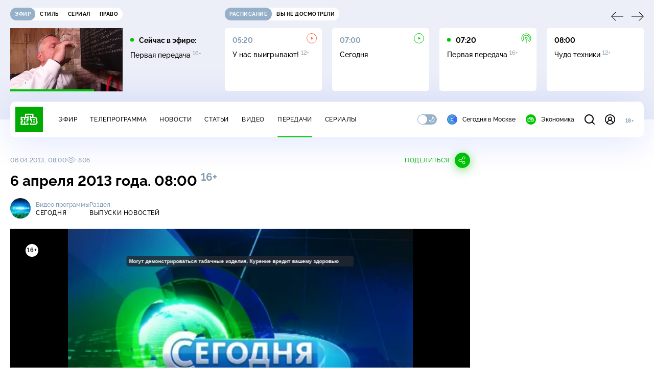

--- FILE ---
content_type: text/html; charset=utf-8
request_url: https://www.ntv.ru/peredacha/segodnya/m23700/o159136
body_size: 14489
content:
<!doctype html>
<html xmlns="//www.w3.org/1999/xhtml" xml:lang="en" lang="ru" prefix="ya: //webmaster.yandex.ru/vocabularies/">
  <head prefix="og: http://ogp.me/ns# fb: http://ogp.me/ns/fb# article: http://ogp.me/ns/article#">
    <script type="module" crossorigin src="https://static2.ntv.ru/assets/polyfills-CXUM0Phg.js"></script>

    <meta charset="UTF-8" />
    <meta name="viewport" content="width=device-width, initial-scale=1.0, maximum-scale=1.0, user-scalable=no" />

    <meta http-equiv="x-dns-prefetch-control" content="on" />
    <meta http-equiv="Content-Type" content="text/html; charset=utf-8" />
    <meta http-equiv="Content-Language" content="ru" />
    <meta http-equiv="X-UA-Compatible" content="IE=edge" />

    <meta name="telegram:channel" content="@ntvnews" />
    <meta property="fb:pages" content="100144730045043" />

    <meta name="msvalidate.01" content="7CE27288088CB29130CE54218DE04196" />
    <meta name="yandex-verification" content="847f9c4f6d1da5e1" />
    <meta name="yandex-verification" content="ff7d80f7b0440a46" />

    <link rel="shortcut icon" href="//cdn2-static.ntv.ru/favicon.ico" type="image/x-icon" />
    <link rel="mask-icon" href="//cdn2-static.ntv.ru/images/logo5.svg" color="#000" />

    <link rel="apple-touch-icon" sizes="57x57" href="//cdn2-static.ntv.ru/images/favicons/apple-touch-icon-57x57.png" />
    <link rel="apple-touch-icon" sizes="60x60" href="//cdn2-static.ntv.ru/images/favicons/apple-touch-icon-60x60.png" />
    <link rel="apple-touch-icon" sizes="72x72" href="//cdn2-static.ntv.ru/images/favicons/apple-touch-icon-72x72.png" />
    <link rel="apple-touch-icon" sizes="76x76" href="//cdn2-static.ntv.ru/images/favicons/apple-touch-icon-76x76.png" />
    <link rel="apple-touch-icon" sizes="114x114" href="//cdn2-static.ntv.ru/images/favicons/apple-touch-icon-114x114.png" />
    <link rel="apple-touch-icon" sizes="120x120" href="//cdn2-static.ntv.ru/images/favicons/apple-touch-icon-120x120.png" />
    <link rel="apple-touch-icon" sizes="144x144" href="//cdn2-static.ntv.ru/images/favicons/apple-touch-icon-144x144.png" />
    <link rel="apple-touch-icon" sizes="152x152" href="//cdn2-static.ntv.ru/images/favicons/apple-touch-icon-152x152.png" />
    <link rel="apple-touch-icon" sizes="180x180" href="//cdn2-static.ntv.ru/images/favicons/apple-touch-icon-180x180.png" />

    <link rel="icon" type="image/png" href="//cdn2-static.ntv.ru/images/favicons/favicon-32x32.png" sizes="32x32" />
    <link rel="icon" type="image/png" href="//cdn2-static.ntv.ru/images/favicons/favicon-194x194.png" sizes="194x194" />
    <link rel="icon" type="image/png" href="//cdn2-static.ntv.ru/images/favicons/favicon-96x96.png" sizes="96x96" />
    <link
      rel="icon"
      type="image/png"
      href="//cdn2-static.ntv.ru/images/favicons/android-chrome-192x192.png"
      sizes="192x192"
    />
    <link rel="icon" type="image/png" href="//cdn2-static.ntv.ru/images/favicons/favicon-16x16.png" sizes="16x16" />

    <meta name="msapplication-TileColor" content="#253345" />
    <meta name="msapplication-TileImage" content="//cdn2-static.ntv.ru/images/favicons/mstile-144x144.png" />

    <meta name="theme-color" content="#253345" />

    <meta name="robots" content="max-image-preview:large, max-video-preview:30" />

    <link rel="preconnect" href="//cdn2-static.ntv.ru/" crossorigin />
    <link rel="preconnect" href="//fonts.googleapis.com/" crossorigin />
    <link rel="preconnect" href="//ads.betweendigital.com" crossorigin />

    <link rel="manifest" href="https://www.ntv.ru/manifest.json" crossorigin="use-credentials" />

    <meta property="fb:app_id" content="398092463538505" />

    <title>Сегодня &#x2F; Выпуски новостей &#x2F; 6 апреля 2013 года. 08:00 &#x2F; Передачи НТВ</title>
<meta property="og:site_name" content="НТВ">
<meta property="og:url" content="https://www.ntv.ru/peredacha/segodnya/m23700/o159136/">
<link rel="canonical" href="https://www.ntv.ru/peredacha/segodnya/m23700/o159136/">
<meta name="title" content="Сегодня / Выпуски новостей / 6 апреля 2013 года. 08:00 / Передачи НТВ">
<meta name="description" content="Перед визитом в Германию Владимир Путин дал большое интервью немецкому телеканалу. Кто так строит? В Нижегородской области дома для детей-сирот изначально сдавались с недостатками. Глобальная проверка на грамотность: мир пишет «Тотальный диктант» по русскому языку. // Смотрите на НТВ.Ru">
<meta name="keywords" content="погода, Путин">
<meta property="author" content="Юлия Бехтерева, Дмитрий Завойстый, Денис Капля, Артём Колодкин, Егор Колыванов, Евгения Неронская, Айна Николаева, Марина Пименова, Игорь Полетаев, Ирина Полякова, Денис Талалаев, Илья Федоровцев, Владимир Чернышёв, Эльмира Эфендиева, Валерия Алёхина, Юлия Гамаева, Евгений Голованов, Светлана Гордеева, Никита Гусенков, Глеб Дудкин, Эдмунд Желбунов, Виктория Жильцова, Даниил Землянский, Алексей Ивлиев, Ксения Игнатова, Алексей Квашенкин, Кирилл Кикнадзе, Владимир Кобяков, Александр Коневич, Никита Корзун, Никита Коробенков, Дмитрий Лапиков, Илья Лядвин, Даниил Левин, Алексей Поборцев, Павел Ремнев, Павел Рыбальченко, Иван Савинов, Роман Соболь, Антон Талпа, Юлия Шатилова, Алим Юсупов, Сергей Анцигин, Максим Березин, Владимир Богомолов, Николай Булкин, Святослав Гордин, Фатима Дадаева, Ольга Зенкова, Владлена Копыловская, Омар Магомедов, Михаил Перетокин, Сергей Пикулин, Ростислав Скидан, Александра Тонких, Илья Федосов, Алексей Чеботарёв, Михаил Чернов, Ольга Чернова, Андрей Шамин, Алексей Веселовский, Елизавета Герсон, Ксения Некрасова, Сергей Савин, Сергей Холошевский">
<meta property="og:type" content="video.tv_show">
<meta property="og:title" content="Сегодня / Выпуски новостей / 6 апреля 2013 года. 08:00 / Передачи НТВ">
<meta property="og:description" content="Перед визитом в Германию Владимир Путин дал большое интервью немецкому телеканалу. Кто так строит? В Нижегородской области дома для детей-сирот изначально сдавались с недостатками. Глобальная проверка на грамотность: мир пишет «Тотальный диктант» по русскому языку. // Смотрите на НТВ.Ru">
<meta property="og:image" content="/home/promo/20130406/08_f9_snvo.jpg">
<meta property="og:image:width" content="1024">
<meta property="og:image:height" content="539">
<meta name="twitter:creator" content="@ntvru">
<meta name="twitter:site" content="@ntvru">
<meta name="twitter:title" content="Сегодня / Выпуски новостей / 6 апреля 2013 года. 08:00 / Передачи НТВ">
<meta name="twitter:description" content="Перед визитом в Германию Владимир Путин дал большое интервью немецкому телеканалу. Кто так строит? В Нижегородской области дома для детей-сирот изначально сдавались с недостатками. Глобальная проверка на грамотность: мир пишет «Тотальный диктант» по русскому языку. // Смотрите на НТВ.Ru">
<meta name="twitter:image" content="https://cdn2-static.ntv.ru/home/promo/20130406/08_f9_snvo.jpg">
<meta name="twitter:url" content="https://www.ntv.ru/peredacha/segodnya/m23700/o159136/">
<meta name="twitter:card" content="player">
<meta name="twitter:player:width" content="1024">
<meta name="twitter:player:height" content="576">
<meta name="twitter:app:id:iphone" content="720725187">
<meta name="twitter:app:id:googleplay" content="ru.ntv.client">
<meta property="video:duration" content="899">
<meta property="ya:ovs:upload_date" content="2013-04-06T09:00:38+03:00">
<meta property="ya:ovs:adult" content="no">
<meta property="ya:ovs:feed_url" content="https://www.ntv.ru/exp/video/520600">
<meta property="og:video:duration" content="899">
<meta property="og:video:type" content="video/mp4">
<meta property="og:video:width" content="1024">
<meta property="og:video:height" content="576">
<script type="application/ld+json">{"@context":"https://schema.org","@type":"VideoObject","keywords":"погода, Путин","isFamilyFriendly":"true","name":"6 апреля 2013 года. 08:00","description":"Перед визитом в Германию Владимир Путин дал большое интервью немецкому телеканалу. Кто так строит? В Нижегородской области дома для детей-сирот изначально сдавались с недостатками. Глобальная проверка на грамотность: мир пишет «Тотальный диктант» по русскому языку.","thumbnailUrl":"https://cdn2-static.ntv.ru/home/promo/20130406/08_f9_snvo.jpg","uploadDate":"2013-04-06T08:00:00+0400","duration":"PT899S","publisher":{"@type":"Organization","name":"НТВ.Ru","logo":{"@type":"ImageObject","url":"https://cdn2-static.ntv.ru/images/favicons/apple-touch-icon-60x60.png","width":60,"height":60}},"embedUrl":"https://www.ntv.ru/embed/520600/","interactionStatistic":{"@type":"InteractionCounter","interactionType":{"@type":"http://schema.org/WatchAction"},"userInteractionCount":806}}</script>
    
    <script async src="https://yandex.ru/ads/system/header-bidding.js"></script>
    <script>
      var adfoxBiddersMap = {
        myTarget: "867892",
        betweenDigital: "867894",
        adriver: "1267778",
        "adfox_roden-media": "1591857",
        adfox_mttech: "1551425",
        adfox_adsmart: "1639577",
        getintent: "1620836",
        "adfox_imho-video": "2456220",
        mediasniper: "2668023",
        "roxot": "2872335",
        buzzoola: "1186538",
        astralab: "1667446",
        otclick: "3121955",
        gnezdo: "2755801",
      };

      var adUnits = [
        {
          codeType: "instream",
          code: "videocontainer_hb",
          bids: [
            { bidder: "adfox_roden-media", params: { p1: "codta", p2: "gjlz" }, adBreakTypes: ["preroll", "midroll", "postroll"] },
            { bidder: "adfox_mttech", params: { p1: "comze", p2: "gdol" }, adBreakTypes: ["preroll", "midroll", "postroll"] },
            { bidder: "roxot", params: { placementId: '1604086b-59be-431f-9325-839e3e837534', sendTargetRef: true }, adBreakTypes: ["preroll", "midroll", "postroll"]  },
            { bidder: "adfox_imho-video", params: { p1: "cynet", p2: "eyit", puid1: "1"}, adBreakTypes: ["preroll", "midroll", "postroll"] }
          ],
        },
        {
        // GPM_Ntv.ru_D_Sidebar-player
          code: "adfox_15529136651199965",
          sizes: [[300, 600],[240, 400]],
          bids: [
            { bidder: "myTarget", params: { placementId: "828060" } },
            { bidder: "betweenDigital", params: { placementId: "3954968" } },
            { bidder: "adriver", params: { placementId: "40:GPM_Ntv.ru_D_Sidebar-player_300x600" }},
            { bidder: "adfox_adsmart", params: { p1: "cshei", p2: "hhro" } },
            { bidder: "mediasniper", params: { placementId: "3602" } },
            { bidder: "getintent", params: { placementId: "215_GPM_Ntv.ru_D_Sidebar-player_300x600" } },
            { bidder: "buzzoola", params: { placementId: "1220199" } },
            { bidder: "astralab", params: { placementId: "66ffa122b13381b469ae4ddd" } },
            { bidder: "otclick", params: { placementId: "7069" } },
          ],
        },
        {
          // GPM_Ntv.ru_D_News
          code: "adfox_155291584866026954",
          sizes: [[970, 250], [970, 90]],
          bids: [
            { bidder: "myTarget", params: { placementId: "334155" } },
            { bidder: "betweenDigital", params: { placementId: "2757038" } },
            { bidder: "adriver", params: { placementId: "40:GPM_Ntv.ru_D_News" } },
            { bidder: "getintent", params: { placementId: "215_GPM_Ntv.ru_D_News_970x250" } },
            { bidder: "buzzoola", params: { placementId: "1217539" } },
            { bidder: "mediasniper", params: { placementId: "16766" } },
            { bidder: "astralab", params: { placementId: "66ffa124b13381b469ae4df0" } },
            { bidder: "otclick", params: { placementId: "7929" } },
          ],
        },
        {
            // GPM_Ntv.ru_M_News
            code: "adfox_155291693917296631",
            sizes: [[300, 250], [300, 300]],
            bids: [
                { bidder: "myTarget", params: { placementId: "220158" } },
                { bidder: "betweenDigital", params: { placementId: "2757043" } },
                { bidder: "adriver", params: { placementId: "40:GPM_Ntv.ru_M_News_300x250" } },
                { bidder: "adfox_adsmart", params: { p1: "cqqaq", p2: "ul" } },
                { bidder: "getintent", params: { placementId: "215_GPM_Ntv.ru_M_News_300x250" } },
                { bidder: "mediasniper", params: { placementId: "3603" } },
                { bidder: "buzzoola", params: { placementId: "1217540" } },
                { bidder: "astralab", params: { placementId: "66ffa125b13381b469ae4dfa" } },
                { bidder: "otclick", params: { placementId: "7070" } },
            ],
        },
        {
          //GPM_NTV_M_AIR_300x250
          code: "GPM_NTV_M_AIR",
          sizes: [[300, 250]],
          bids: [
            { bidder: "myTarget", params: { placementId: "1718078" } },
            { bidder: "betweenDigital", params: { placementId: "4807123" } },
            { bidder: "adriver", params: { placementId: "40:GPM_NTV.ru_M_AIR_300x250" } },
            { bidder: "getintent", params: { placementId: "215_GPM_NTV.ru_M_AIR_300x250" } },
            { bidder: "buzzoola", params: { placementId: "1280638" } },
            { bidder: "mediasniper", params: { placementId: "18953" } },
            { bidder: "astralab", params: { placementId: "6731fc006ac583f80e728e4c" } },
          ],
        },
        {
          //GPM_ntv.ru_D_Bottom
          code: "GPM_ntv_D_Bottom",
          sizes: [[300, 250]],
          bids: [
            { bidder: "myTarget", params: { placementId: "1706634" } },
            { bidder: "betweenDigital", params: { placementId: "4802125" } },
            { bidder: "adriver", params: { placementId: "40:GPM_ntv.ru_D_Bottom" } },
            { bidder: "getintent", params: { placementId: "215_GPM_ntv.ru_D_Bottom_300x250" } },
            { bidder: "buzzoola", params: { placementId: "1278690" } },
            { bidder: "mediasniper", params: { placementId: "17805" } },
            { bidder: "astralab", params: { placementId: "671a4500b13381b469b0d8a1" } },
            { bidder: "otclick", params: { placementId: "8309" } },
          ],
        },
        {
          //GPM_Ntv.ru_D_InRead-combo
          code: "GPM_Ntv_D_inread_combo",
          sizes: [[300, 250]],
          bids: [
            { bidder: "myTarget", params: { placementId: "1706636" } },
            { bidder: "betweenDigital", params: { placementId: "4802126" } },
            { bidder: "adriver", params: { placementId: "40:GPM_Ntv.ru_D_InRead-combo" } },
            { bidder: "getintent", params: { placementId: "215_GPM_Ntv.ru_D_InRead-combo_300x250" } },
            { bidder: "buzzoola", params: { placementId: "1278691" } },
            { bidder: "mediasniper", params: { placementId: "17806" } },
            { bidder: "astralab", params: { placementId: "671a4504b13381b469b0d8ba" } },
            { bidder: "otclick", params: { placementId: "8310" } },
            { bidder: "gnezdo", params: { placementId: "347887" } },
          ],
        },
        {
          //GPM_ntv.ru_M_Bottom
          code: "GPM_ntv_M_Bottom",
          sizes: [[300, 250]],
          bids: [
            { bidder: "myTarget", params: { placementId: "1706638" } },
            { bidder: "betweenDigital", params: { placementId: "4802127" } },
            { bidder: "adriver", params: { placementId: "40:GPM_ntv.ru_M_Bottom" } },
            { bidder: "getintent", params: { placementId: "215_GPM_Ntv.ru_M_Bottom_300x250" } },
            { bidder: "buzzoola", params: { placementId: "1278692" } },
            { bidder: "mediasniper", params: { placementId: "3605" } },
            { bidder: "astralab", params: { placementId: "671a4508b13381b469b0d8d3" } },
            { bidder: "otclick", params: { placementId: "7068" } },
          ],
        },
      ];
      var userTimeout = 1000;

      var biddersCpmAdjustmentMap = {
        adfox_mttech: 0.45,
      };

      window.YaHeaderBiddingSettings = {
        biddersMap: adfoxBiddersMap,
        adUnits: adUnits,
        timeout: userTimeout,
        biddersCpmAdjustmentMap: biddersCpmAdjustmentMap,
      };
    </script>
    <script>
      window.Ya || (window.Ya = {});
      window.yaContextCb = window.yaContextCb || [];
      window.Ya.adfoxCode || (window.Ya.adfoxCode = {});
      window.Ya.adfoxCode.hbCallbacks || (window.Ya.adfoxCode.hbCallbacks = []);
    </script>
    <script src="https://yandex.ru/ads/system/context.js" async></script>
    <script type="text/javascript" src="//s3.wi-fi.ru/mtt/banners/libs/1.11.9/all.js" async></script>
    <script type="text/javascript" charset="utf-8" src="https://yandex.ru/ads/system/adsdk.js"></script>
    
<script>
(function (counterHostname) {
  function createScriprt(url) {
    var newScript = document.createElement('script');
    newScript.async = true;
    newScript.src = url;
    var referenceNode = document.querySelector('script');
    if (referenceNode) {
      referenceNode.parentNode.insertBefore(newScript, referenceNode);
    } else {
      document.firstElementChild.appendChild(newScript);
    }
  }

  window.MSCounter = { counterHostname: counterHostname };
  window.mscounterCallbacks = window.mscounterCallbacks || [];
  window.mscounterCallbacks.push(function() { msCounterExampleCom = new MSCounter.counter({ 'account':'ntv', 'tmsec': 'mx3_ntv', 'autohit' : true }); });
  createScriprt('https://tns-counter.ru/ncc/counter.js');
})();
</script>
    <script type="module" crossorigin src="https://static2.ntv.ru/assets/main-vmEaL3FV.js"></script>
    <link rel="stylesheet" crossorigin href="https://static2.ntv.ru/assets/css/main-CTFJ1GU9.css">
  <link rel="stylesheet" href="https://static2.ntv.ru/assets/css/stories-CiaKgmlA.css"><link rel="stylesheet" href="https://static2.ntv.ru/assets/css/base-card-BO-Lgql1.css"><link rel="stylesheet" href="https://static2.ntv.ru/assets/css/recommendations-BGwo2Os2.css"><link rel="stylesheet" href="https://static2.ntv.ru/assets/css/auth-icon-ChYRYrcQ.css"><link rel="stylesheet" href="https://static2.ntv.ru/assets/css/oauth-DxMJS6sV.css"><link rel="stylesheet" href="https://static2.ntv.ru/assets/css/form-error-BQlSIfHr.css"><link rel="stylesheet" href="https://static2.ntv.ru/assets/css/form-item-LNeTIEX_.css"><link rel="stylesheet" href="https://static2.ntv.ru/assets/css/form-pin-Ck5PcGMN.css"><link rel="stylesheet" href="https://static2.ntv.ru/assets/css/age-pin-pane-DeVlYr4_.css"><link rel="stylesheet" href="https://static2.ntv.ru/assets/css/content-media-embed-CkkUuRB-.css"><link rel="stylesheet" href="https://static2.ntv.ru/assets/css/ad-side-bar-BhCGMKeE.css"><link rel="stylesheet" href="https://static2.ntv.ru/assets/css/simple-video-card-DwwlCFEO.css"><link rel="stylesheet" href="https://static2.ntv.ru/assets/css/right-col-Dm1Tr6C9.css"><link rel="stylesheet" href="https://static2.ntv.ru/assets/css/vod-player-Dh1mNrpd.css"><link rel="stylesheet" href="https://static2.ntv.ru/assets/css/meta-info-list-CWlGSVzv.css"><link rel="stylesheet" href="https://static2.ntv.ru/assets/css/simple-video-card-DwwlCFEO.css"><link rel="stylesheet" href="https://static2.ntv.ru/assets/css/social-share-CPIcqvoZ.css"><link rel="stylesheet" href="https://static2.ntv.ru/assets/css/content-top-D2_aaSf3.css"><link rel="stylesheet" href="https://static2.ntv.ru/assets/css/incut-source-CHzsvOJ9.css"><link rel="stylesheet" href="https://static2.ntv.ru/assets/css/content-img-XLSGw53s.css"><link rel="stylesheet" href="https://static2.ntv.ru/assets/css/timelines-QblgSMGL.css"><link rel="stylesheet" href="https://static2.ntv.ru/assets/css/list-container-DjnS56Yj.css"><link rel="stylesheet" href="https://static2.ntv.ru/assets/css/peredacha-similar-B_pHIoYz.css"><link rel="stylesheet" href="https://static2.ntv.ru/assets/css/comments-CnpKrY0a.css"><link rel="stylesheet" href="https://static2.ntv.ru/assets/css/ad-full-width-remzLXIw.css"><link rel="stylesheet" href="https://static2.ntv.ru/assets/css/two-column-CEy_QlXn.css"><link rel="stylesheet" href="https://static2.ntv.ru/assets/css/vod-player-Dh1mNrpd.css"><link rel="stylesheet" href="https://static2.ntv.ru/assets/css/simple-video-card-DwwlCFEO.css"><link rel="stylesheet" href="https://static2.ntv.ru/assets/css/meta-info-list-CWlGSVzv.css"><link rel="stylesheet" href="https://static2.ntv.ru/assets/css/peredacha-video-BltGkQE4.css"><link rel="modulepreload" crossorigin href="https://static2.ntv.ru/assets/js/peredacha-video-C2RuvoqK.js"></head>
  <body>
    <div id="branding_ntv"></div>
    <div id="app"><div app class="peredacha-issue-page"><div id="adfox_158712796103179977"></div><div id="adfox_160553551388831372"></div><header class="header"><div class="header__wrapp"><div class="header-top header__top" no-theme-transition><div class="container-ui"><div class="header-top__wrapp"><div class="header-air header-top__air"><div class="tabs-ui tabs-ui--base header-air__tabs"><div class="tabs-ui__wrapper"><div class="slider-ui tabs-ui__header tabs-ui__header--mb-0"><div class="slider-ui__slider--disable slider-ui__slider swiper"><div class="slider-ui__wrapper swiper-wrapper"><!--[--><!--[--><div class="ui-slider__slide swiper-slide tabs-ui__slide tabs-ui__slide--ntv"><!--[--><div class="hov-b tabs-ui__item tabs-ui__item--ntv"><!--[--><span class="cntr cntr-s"><!--[-->Эфир<!--]--></span><!--]--></div><!--]--></div><div class="ui-slider__slide swiper-slide tabs-ui__slide tabs-ui__slide--ntvstyle"><!--[--><div class="hov-b tabs-ui__item tabs-ui__item--ntvstyle"><!--[--><span class="cntr cntr-s"><!--[-->Стиль<!--]--></span><!--]--></div><!--]--></div><div class="ui-slider__slide swiper-slide tabs-ui__slide tabs-ui__slide--ntvseries"><!--[--><div class="hov-b tabs-ui__item tabs-ui__item--ntvseries"><!--[--><span class="cntr cntr-s"><!--[-->Сериал<!--]--></span><!--]--></div><!--]--></div><div class="ui-slider__slide swiper-slide tabs-ui__slide tabs-ui__slide--ntvlaw"><!--[--><div class="hov-b tabs-ui__item tabs-ui__item--ntvlaw"><!--[--><span class="cntr cntr-s"><!--[-->Право<!--]--></span><!--]--></div><!--]--></div><!--]--><!----><!--]--></div></div><!----><!----><!----><!----><!--[--><!--]--></div></div><!----></div><span></span></div><div class="header-announce header-top__announce"><div class="tabs-ui tabs-ui--base header-announce__tabs"><div class="tabs-ui__wrapper"><div class="slider-ui tabs-ui__header"><div class="slider-ui__slider--disable slider-ui__slider swiper"><div class="slider-ui__wrapper swiper-wrapper"><!--[--><!--[--><div class="ui-slider__slide swiper-slide tabs-ui__slide tabs-ui__slide--schedule"><!--[--><div class="hov-b tabs-ui__item tabs-ui__item--schedule"><!--[--><svg aria-hidden="true" width="20" height="20" class="header-announce__tab-icon"><use href="#icon-schedule"></use></svg><span class="cntr cntr-s header-announce__tab-name"><!--[-->расписание<!--]--></span><!--]--></div><!--]--></div><div class="ui-slider__slide swiper-slide tabs-ui__slide tabs-ui__slide--watch"><!--[--><div class="hov-b tabs-ui__item tabs-ui__item--watch"><!--[--><svg aria-hidden="true" width="20" height="20" class="header-announce__tab-icon"><use href="#icon-watch"></use></svg><span class="cntr cntr-s header-announce__tab-name"><!--[-->вы не досмотрели<!--]--></span><!--]--></div><!--]--></div><!--]--><!----><!--]--></div></div><!----><!----><!----><!----><!--[--><!--]--></div></div><div class="tabs-ui__content"><!--[--><div><div style="position:relative;height:124px;"><div class="loader loader--block loader--active"><div class="loader__icon"></div></div></div></div><!--]--></div></div></div></div></div></div><div class="header-nav header__nav"><div class="header-nav__wrapp"><!--[--><a class="router-ui header-nav__logo" href="/"><!--[--><img src="https://static2.ntv.ru/static/images/logo.png" width="54" height="50" alt="НТВ"><!--]--></a><!--]--><span class="cntr cntr-s header-nav__age header-nav__age--mobile"><!--[-->18+<!--]--></span><div style="" class="header-menu header-menu--desktop header-nav__left"><!----><nav class="header-menu__nav"><!--[--><li class="cap cap-xs header-menu__item"><!--[--><!--[--><a class="router-ui header-menu__link hov-b" no-theme-transition href="/air" title="Эфир"><!--[-->Эфир<!--]--></a><!--]--><!--]--></li><li class="cap cap-xs header-menu__item"><!--[--><!--[--><a class="router-ui header-menu__link hov-b" no-theme-transition href="/programma/" title="Телепрограмма"><!--[-->Телепрограмма<!--]--></a><!--]--><!--]--></li><li class="cap cap-xs header-menu__item"><!--[--><!--[--><a class="router-ui header-menu__link hov-b" no-theme-transition href="/novosti/" title="Новости"><!--[-->Новости<!--]--></a><!--]--><!--]--></li><li class="cap cap-xs header-menu__item"><!--[--><!--[--><a class="router-ui header-menu__link hov-b" no-theme-transition href="/cards/" title="Статьи"><!--[-->Статьи<!--]--></a><!--]--><!--]--></li><li class="cap cap-xs header-menu__item"><!--[--><!--[--><a class="router-ui header-menu__link hov-b" no-theme-transition href="/video/" title="Видео"><!--[-->Видео<!--]--></a><!--]--><!--]--></li><li class="cap cap-xs header-menu__item"><!--[--><!--[--><a class="router-ui active header-menu__link hov-b" no-theme-transition href="/peredacha/" title="Передачи"><!--[-->Передачи<!--]--></a><!--]--><!--]--></li><li class="cap cap-xs header-menu__item"><!--[--><!--[--><a class="router-ui header-menu__link hov-b" no-theme-transition href="/serial/" title="Сериалы"><!--[-->Сериалы<!--]--></a><!--]--><!--]--></li><!--]--></nav><div class="dropdown-ui header-menu__dropdown"><div class="dropdown-ui__trigger"><!--[--><ul class="dropdown-ui__trigger-default"><!--[--><li class="dropdown-ui__dot"></li><li class="dropdown-ui__dot"></li><li class="dropdown-ui__dot"></li><!--]--></ul><!--]--></div><!----></div><div class="switcher-ui switcher-ui--m toggle-dark-mode header-menu__theme"><div class="switcher-ui__icon switcher-ui__icon--left"><svg aria-hidden="true" width="24" height="24" class="switcher-ui__svg"><use href="#icon-sun"></use></svg></div><div class="switcher-ui__circle"></div><div class="switcher-ui__icon switcher-ui__icon--right"><svg aria-hidden="true" width="24" height="24" class="switcher-ui__svg"><use href="#icon-moon"></use></svg></div></div><nav class="header-projects header-menu__projects header-menu__projects--nav"><li class="b b-xs" no-theme-transition><!--[--><a href="https://www.ntv.ru/msk" title="Сегодня в Москве" class="header-projects__item hov-b"><svg aria-hidden="true" width="20" height="20"><use href="#icon-msk"></use></svg> Сегодня в Москве </a><!--]--></li><li class="b b-xs" no-theme-transition><!--[--><!--[--><a class="router-ui header-projects__item hov-b" href="/economics" title="Экономика"><!--[--><svg aria-hidden="true" width="20" height="20"><use href="#icon-ntv"></use></svg> Экономика <!--]--></a><!--]--><!--]--></li></nav></div><div class="header-nav__right"><span></span><svg aria-hidden="true" width="20" height="20" class="header-nav__search"><use href="#icon-loupe"></use></svg><template><!----></template><div class="auth-panel header-nav__auth"><!--[--><a class="router-ui" href="/auth/login" title="Войти"><!--[--><div class="auth-icon"><svg aria-hidden="true" width="20" height="20"><use href="#icon-auth"></use></svg><!----></div><!--]--></a><!--]--></div><span class="cntr cntr-s header-nav__age"><!--[-->18+<!--]--></span><button class="header-nav__burger" type="button"><svg aria-hidden="true" width="20" height="16"><use href="#icon-burger"></use></svg></button></div></div></div><span></span><div><!----></div></div></header><main class="view"><span></span><div class="content-two-column"><div class="content-two-column__top content-two-column__top--border"><div class="content-two-column__left"><!--[--><!--[--><!--]--><section class="peredacha-video peredacha-video-page" data-scroll-to><div class="content-top peredacha-video__top"><div class="content-top__wrapp"><div class="content-top__left"><!----><div class="content-top__meta"><p class="cap cap-xs content-top__date"><!--[-->06.04.2013, 08:00<!--]--></p><p class="cap cap-xs content-top__view"><!--[--><svg aria-hidden="true" width="18" height="12" class="content-top__eye"><use href="#icon-eye"></use></svg> 806<!--]--></p></div><!--[--><!--]--></div><div class="content-top__right"><!--[--><div class="social-share social-share--horizontal social-share--trigger"><!----><div class="social-trigger social-share__trigger"><p class="cap cap-xs social-trigger__title"><!--[-->Поделиться<!--]--></p><svg aria-hidden="true" width="30" height="30" class="social-trigger__btn" title="Поделиться"><use href="#icon-share"></use></svg></div></div><!--]--></div></div><h1 class="h h-l content-top__title">6&nbsp;апреля 2013&nbsp;года. 08:00&nbsp;<sup class='age-limit'>16+</sup></h1></div><div class="peredacha-video-info peredacha-video__info"><div class="meta-info-item meta-info-item--m peredacha-video-info__item"><div class="img-ui img-ui--show-loader meta-info-item__img"><img class="img-ui__img--lazy img-ui__img" src="" data-lazy="https://cdn2-static.ntv.ru/home/schedule/2018/20180312/segodnya7-16-2018.jpg" width="40" height="40" alt="" crossorigin="anonymous"></div><div class="meta-info-item__info"><p class="b b-xs meta-info-item__label"><!--[-->Видео программы<!--]--></p><!--[--><a class="router-ui meta-info-item__name meta-info-item__name--link hov-b" href="/peredacha/segodnya"><!--[--><p class="cap cap-xs">Сегодня</p><!--]--></a><!--]--><!----></div></div><div class="meta-info-item meta-info-item--xs peredacha-video-info__item"><!----><div class="meta-info-item__info"><p class="b b-xs meta-info-item__label"><!--[-->Раздел<!--]--></p><!--[--><a class="router-ui meta-info-item__name meta-info-item__name--link hov-b" href="/peredacha/segodnya/issues/23700"><!--[--><p class="cap cap-xs">Выпуски новостей</p><!--]--></a><!--]--><!----></div></div></div><div class="content-media content-media--slider"><div class="content-media-player"><div class="content-media-player__screen"><span></span></div></div><div class="content-media__wrapp"><div data-slider-prev><svg aria-hidden="true" width="24" height="24"><use href="#icon-arrow"></use></svg></div><div data-slider-next><svg aria-hidden="true" width="24" height="24"><use href="#icon-arrow"></use></svg></div><div class="slider-ui content-media__slider"><div class="slider-ui__slider swiper"><div class="slider-ui__wrapper swiper-wrapper"><!--[--><!--[--><div class="ui-slider__slide swiper-slide content-media__slide"><!--[--><!--[--><a class="router-ui simple-video-card" href="/peredacha/segodnya/m23700/o160537"><!--[--><div class="card-img-ui simple-video-card__img" ratio="16-9"><div class="icon-play-ui icon-play-ui--m icon-play-ui--base card-img-ui__video-icon"><svg aria-hidden="true" width="8" height="10" class="icon-play-ui__icon"><use href="#icon-play"></use></svg></div><div class="img-ui img-ui-ratio img-ui-ratio--16-9 img-ui--show-loader card-img-ui__img"><img class="img-ui__img--lazy img-ui__img" src="" data-lazy="https://cdn2-static.ntv.ru/home/promo/20130411/16-f.jpg" width="220px" height="124px" alt="" crossorigin="anonymous"></div><span></span></div><p class="c c-xxs simple-video-card__name hov-b">11&nbsp;апреля 2013&nbsp;года. 16:00</p><!--]--></a><!--]--><!--]--></div><div class="ui-slider__slide swiper-slide content-media__slide"><!--[--><!--[--><a class="router-ui simple-video-card" href="/peredacha/segodnya/m23700/o160496"><!--[--><div class="card-img-ui simple-video-card__img" ratio="16-9"><div class="icon-play-ui icon-play-ui--m icon-play-ui--base card-img-ui__video-icon"><svg aria-hidden="true" width="8" height="10" class="icon-play-ui__icon"><use href="#icon-play"></use></svg></div><div class="img-ui img-ui-ratio img-ui-ratio--16-9 img-ui--show-loader card-img-ui__img"><img class="img-ui__img--lazy img-ui__img" src="" data-lazy="https://cdn2-static.ntv.ru/home/promo/20130411/13-full.jpg" width="220px" height="124px" alt="" crossorigin="anonymous"></div><span></span></div><p class="c c-xxs simple-video-card__name hov-b">11&nbsp;апреля 2013&nbsp;года. 13:00</p><!--]--></a><!--]--><!--]--></div><div class="ui-slider__slide swiper-slide content-media__slide"><!--[--><!--[--><a class="router-ui simple-video-card" href="/peredacha/segodnya/m23700/o160396"><!--[--><div class="card-img-ui simple-video-card__img" ratio="16-9"><div class="icon-play-ui icon-play-ui--m icon-play-ui--base card-img-ui__video-icon"><svg aria-hidden="true" width="8" height="10" class="icon-play-ui__icon"><use href="#icon-play"></use></svg></div><div class="img-ui img-ui-ratio img-ui-ratio--16-9 img-ui--show-loader card-img-ui__img"><img class="img-ui__img--lazy img-ui__img" src="" data-lazy="https://cdn2-static.ntv.ru/home/promo/20130411/10-f3.jpg" width="220px" height="124px" alt="" crossorigin="anonymous"></div><span></span></div><p class="c c-xxs simple-video-card__name hov-b">11&nbsp;апреля 2013&nbsp;года. 10:00</p><!--]--></a><!--]--><!--]--></div><div class="ui-slider__slide swiper-slide content-media__slide"><!--[--><!--[--><a class="router-ui simple-video-card" href="/peredacha/segodnya/m23700/o160317"><!--[--><div class="card-img-ui simple-video-card__img" ratio="16-9"><div class="icon-play-ui icon-play-ui--m icon-play-ui--base card-img-ui__video-icon"><svg aria-hidden="true" width="8" height="10" class="icon-play-ui__icon"><use href="#icon-play"></use></svg></div><div class="img-ui img-ui-ratio img-ui-ratio--16-9 img-ui--show-loader card-img-ui__img"><img class="img-ui__img--lazy img-ui__img" src="" data-lazy="https://cdn2-static.ntv.ru/home/promo/20130411/8-00.jpg" width="220px" height="124px" alt="" crossorigin="anonymous"></div><span></span></div><p class="c c-xxs simple-video-card__name hov-b">11&nbsp;апреля 2013&nbsp;года. 08:00</p><!--]--></a><!--]--><!--]--></div><div class="ui-slider__slide swiper-slide content-media__slide"><!--[--><!--[--><a class="router-ui simple-video-card" href="/peredacha/segodnya/m23700/o160256"><!--[--><div class="card-img-ui simple-video-card__img" ratio="16-9"><div class="icon-play-ui icon-play-ui--m icon-play-ui--base card-img-ui__video-icon"><svg aria-hidden="true" width="8" height="10" class="icon-play-ui__icon"><use href="#icon-play"></use></svg></div><div class="img-ui img-ui-ratio img-ui-ratio--16-9 img-ui--show-loader card-img-ui__img"><img class="img-ui__img--lazy img-ui__img" src="" data-lazy="https://cdn2-static.ntv.ru/home/promo/20130410/19-full1.jpg" width="220px" height="124px" alt="" crossorigin="anonymous"></div><span></span></div><p class="c c-xxs simple-video-card__name hov-b">10&nbsp;апреля 2013&nbsp;года. 19:00</p><!--]--></a><!--]--><!--]--></div><div class="ui-slider__slide swiper-slide content-media__slide"><!--[--><!--[--><a class="router-ui simple-video-card" href="/peredacha/segodnya/m23700/o160136"><!--[--><div class="card-img-ui simple-video-card__img" ratio="16-9"><div class="icon-play-ui icon-play-ui--m icon-play-ui--base card-img-ui__video-icon"><svg aria-hidden="true" width="8" height="10" class="icon-play-ui__icon"><use href="#icon-play"></use></svg></div><div class="img-ui img-ui-ratio img-ui-ratio--16-9 img-ui--show-loader card-img-ui__img"><img class="img-ui__img--lazy img-ui__img" src="" data-lazy="https://cdn2-static.ntv.ru/home/promo/20130410/16-full.jpg" width="220px" height="124px" alt="" crossorigin="anonymous"></div><span></span></div><p class="c c-xxs simple-video-card__name hov-b">10&nbsp;апреля 2013&nbsp;года. 16:00</p><!--]--></a><!--]--><!--]--></div><div class="ui-slider__slide swiper-slide content-media__slide"><!--[--><!--[--><a class="router-ui simple-video-card" href="/peredacha/segodnya/m23700/o160036"><!--[--><div class="card-img-ui simple-video-card__img" ratio="16-9"><div class="icon-play-ui icon-play-ui--m icon-play-ui--base card-img-ui__video-icon"><svg aria-hidden="true" width="8" height="10" class="icon-play-ui__icon"><use href="#icon-play"></use></svg></div><div class="img-ui img-ui-ratio img-ui-ratio--16-9 img-ui--show-loader card-img-ui__img"><img class="img-ui__img--lazy img-ui__img" src="" data-lazy="https://cdn2-static.ntv.ru/home/promo/20130410/13-full.jpg" width="220px" height="124px" alt="" crossorigin="anonymous"></div><span></span></div><p class="c c-xxs simple-video-card__name hov-b">10&nbsp;апреля 2013&nbsp;года. 13:00</p><!--]--></a><!--]--><!--]--></div><div class="ui-slider__slide swiper-slide content-media__slide"><!--[--><!--[--><a class="router-ui simple-video-card" href="/peredacha/segodnya/m23700/o159936"><!--[--><div class="card-img-ui simple-video-card__img" ratio="16-9"><div class="icon-play-ui icon-play-ui--m icon-play-ui--base card-img-ui__video-icon"><svg aria-hidden="true" width="8" height="10" class="icon-play-ui__icon"><use href="#icon-play"></use></svg></div><div class="img-ui img-ui-ratio img-ui-ratio--16-9 img-ui--show-loader card-img-ui__img"><img class="img-ui__img--lazy img-ui__img" src="" data-lazy="https://cdn2-static.ntv.ru/home/promo/20130410/10-f.jpg" width="220px" height="124px" alt="" crossorigin="anonymous"></div><span></span></div><p class="c c-xxs simple-video-card__name hov-b">10&nbsp;апреля 2013&nbsp;года. 10:00</p><!--]--></a><!--]--><!--]--></div><div class="ui-slider__slide swiper-slide content-media__slide"><!--[--><!--[--><a class="router-ui simple-video-card" href="/peredacha/segodnya/m23700/o159898"><!--[--><div class="card-img-ui simple-video-card__img" ratio="16-9"><div class="icon-play-ui icon-play-ui--m icon-play-ui--base card-img-ui__video-icon"><svg aria-hidden="true" width="8" height="10" class="icon-play-ui__icon"><use href="#icon-play"></use></svg></div><div class="img-ui img-ui-ratio img-ui-ratio--16-9 img-ui--show-loader card-img-ui__img"><img class="img-ui__img--lazy img-ui__img" src="" data-lazy="https://cdn2-static.ntv.ru/home/promo/20130410/8_Full.jpg" width="220px" height="124px" alt="" crossorigin="anonymous"></div><span></span></div><p class="c c-xxs simple-video-card__name hov-b">10&nbsp;апреля 2013&nbsp;года. 08:00</p><!--]--></a><!--]--><!--]--></div><div class="ui-slider__slide swiper-slide content-media__slide"><!--[--><!--[--><a class="router-ui simple-video-card" href="/peredacha/segodnya/m23700/o159876"><!--[--><div class="card-img-ui simple-video-card__img" ratio="16-9"><div class="icon-play-ui icon-play-ui--m icon-play-ui--base card-img-ui__video-icon"><svg aria-hidden="true" width="8" height="10" class="icon-play-ui__icon"><use href="#icon-play"></use></svg></div><div class="img-ui img-ui-ratio img-ui-ratio--16-9 img-ui--show-loader card-img-ui__img"><img class="img-ui__img--lazy img-ui__img" src="" data-lazy="https://cdn2-static.ntv.ru/home/promo/20130409/19-full.jpg" width="220px" height="124px" alt="" crossorigin="anonymous"></div><span></span></div><p class="c c-xxs simple-video-card__name hov-b">9&nbsp;апреля 2013&nbsp;года. 19:00</p><!--]--></a><!--]--><!--]--></div><div class="ui-slider__slide swiper-slide content-media__slide"><!--[--><!--[--><a class="router-ui simple-video-card" href="/peredacha/segodnya/m23700/o159836"><!--[--><div class="card-img-ui simple-video-card__img" ratio="16-9"><div class="icon-play-ui icon-play-ui--m icon-play-ui--base card-img-ui__video-icon"><svg aria-hidden="true" width="8" height="10" class="icon-play-ui__icon"><use href="#icon-play"></use></svg></div><div class="img-ui img-ui-ratio img-ui-ratio--16-9 img-ui--show-loader card-img-ui__img"><img class="img-ui__img--lazy img-ui__img" src="" data-lazy="https://cdn2-static.ntv.ru/home/promo/20130409/16-full.jpg" width="220px" height="124px" alt="" crossorigin="anonymous"></div><span></span></div><p class="c c-xxs simple-video-card__name hov-b">9&nbsp;апреля 2013&nbsp;года. 16:00</p><!--]--></a><!--]--><!--]--></div><div class="ui-slider__slide swiper-slide content-media__slide"><!--[--><!--[--><a class="router-ui simple-video-card" href="/peredacha/segodnya/m23700/o159816"><!--[--><div class="card-img-ui simple-video-card__img" ratio="16-9"><div class="icon-play-ui icon-play-ui--m icon-play-ui--base card-img-ui__video-icon"><svg aria-hidden="true" width="8" height="10" class="icon-play-ui__icon"><use href="#icon-play"></use></svg></div><div class="img-ui img-ui-ratio img-ui-ratio--16-9 img-ui--show-loader card-img-ui__img"><img class="img-ui__img--lazy img-ui__img" src="" data-lazy="https://cdn2-static.ntv.ru/home/promo/20130409/13-f.jpg" width="220px" height="124px" alt="" crossorigin="anonymous"></div><span></span></div><p class="c c-xxs simple-video-card__name hov-b">9&nbsp;апреля 2013&nbsp;года. 13:00</p><!--]--></a><!--]--><!--]--></div><div class="ui-slider__slide swiper-slide content-media__slide"><!--[--><!--[--><a class="router-ui simple-video-card" href="/peredacha/segodnya/m23700/o159796"><!--[--><div class="card-img-ui simple-video-card__img" ratio="16-9"><div class="icon-play-ui icon-play-ui--m icon-play-ui--base card-img-ui__video-icon"><svg aria-hidden="true" width="8" height="10" class="icon-play-ui__icon"><use href="#icon-play"></use></svg></div><div class="img-ui img-ui-ratio img-ui-ratio--16-9 img-ui--show-loader card-img-ui__img"><img class="img-ui__img--lazy img-ui__img" src="" data-lazy="https://cdn2-static.ntv.ru/home/promo/20130409/10.jpg" width="220px" height="124px" alt="" crossorigin="anonymous"></div><span></span></div><p class="c c-xxs simple-video-card__name hov-b">9&nbsp;апреля 2013&nbsp;года. 10:00</p><!--]--></a><!--]--><!--]--></div><div class="ui-slider__slide swiper-slide content-media__slide"><!--[--><!--[--><a class="router-ui simple-video-card" href="/peredacha/segodnya/m23700/o159756"><!--[--><div class="card-img-ui simple-video-card__img" ratio="16-9"><div class="icon-play-ui icon-play-ui--m icon-play-ui--base card-img-ui__video-icon"><svg aria-hidden="true" width="8" height="10" class="icon-play-ui__icon"><use href="#icon-play"></use></svg></div><div class="img-ui img-ui-ratio img-ui-ratio--16-9 img-ui--show-loader card-img-ui__img"><img class="img-ui__img--lazy img-ui__img" src="" data-lazy="https://cdn2-static.ntv.ru/home/promo/20130409/8_Full.jpg" width="220px" height="124px" alt="" crossorigin="anonymous"></div><span></span></div><p class="c c-xxs simple-video-card__name hov-b">9&nbsp;апреля 2013&nbsp;года. 08:00</p><!--]--></a><!--]--><!--]--></div><div class="ui-slider__slide swiper-slide content-media__slide"><!--[--><!--[--><a class="router-ui simple-video-card" href="/peredacha/segodnya/m23700/o159716"><!--[--><div class="card-img-ui simple-video-card__img" ratio="16-9"><div class="icon-play-ui icon-play-ui--m icon-play-ui--base card-img-ui__video-icon"><svg aria-hidden="true" width="8" height="10" class="icon-play-ui__icon"><use href="#icon-play"></use></svg></div><div class="img-ui img-ui-ratio img-ui-ratio--16-9 img-ui--show-loader card-img-ui__img"><img class="img-ui__img--lazy img-ui__img" src="" data-lazy="https://cdn2-static.ntv.ru/home/promo/20130408/19.jpg" width="220px" height="124px" alt="" crossorigin="anonymous"></div><span></span></div><p class="c c-xxs simple-video-card__name hov-b">8&nbsp;апреля 2013&nbsp;года. 19:00</p><!--]--></a><!--]--><!--]--></div><div class="ui-slider__slide swiper-slide content-media__slide"><!--[--><!--[--><a class="router-ui simple-video-card" href="/peredacha/segodnya/m23700/o159636"><!--[--><div class="card-img-ui simple-video-card__img" ratio="16-9"><div class="icon-play-ui icon-play-ui--m icon-play-ui--base card-img-ui__video-icon"><svg aria-hidden="true" width="8" height="10" class="icon-play-ui__icon"><use href="#icon-play"></use></svg></div><div class="img-ui img-ui-ratio img-ui-ratio--16-9 img-ui--show-loader card-img-ui__img"><img class="img-ui__img--lazy img-ui__img" src="" data-lazy="https://cdn2-static.ntv.ru/home/promo/20130408/full8.jpg" width="220px" height="124px" alt="" crossorigin="anonymous"></div><span></span></div><p class="c c-xxs simple-video-card__name hov-b">8&nbsp;апреля 2013&nbsp;года. 16:00</p><!--]--></a><!--]--><!--]--></div><div class="ui-slider__slide swiper-slide content-media__slide"><!--[--><!--[--><a class="router-ui simple-video-card" href="/peredacha/segodnya/m23700/o159576"><!--[--><div class="card-img-ui simple-video-card__img" ratio="16-9"><div class="icon-play-ui icon-play-ui--m icon-play-ui--base card-img-ui__video-icon"><svg aria-hidden="true" width="8" height="10" class="icon-play-ui__icon"><use href="#icon-play"></use></svg></div><div class="img-ui img-ui-ratio img-ui-ratio--16-9 img-ui--show-loader card-img-ui__img"><img class="img-ui__img--lazy img-ui__img" src="" data-lazy="https://cdn2-static.ntv.ru/home/promo/20130408/full3.jpg" width="220px" height="124px" alt="" crossorigin="anonymous"></div><span></span></div><p class="c c-xxs simple-video-card__name hov-b">8&nbsp;апреля 2013&nbsp;года. 13:00</p><!--]--></a><!--]--><!--]--></div><div class="ui-slider__slide swiper-slide content-media__slide"><!--[--><!--[--><a class="router-ui simple-video-card" href="/peredacha/segodnya/m23700/o159516"><!--[--><div class="card-img-ui simple-video-card__img" ratio="16-9"><div class="icon-play-ui icon-play-ui--m icon-play-ui--base card-img-ui__video-icon"><svg aria-hidden="true" width="8" height="10" class="icon-play-ui__icon"><use href="#icon-play"></use></svg></div><div class="img-ui img-ui-ratio img-ui-ratio--16-9 img-ui--show-loader card-img-ui__img"><img class="img-ui__img--lazy img-ui__img" src="" data-lazy="https://cdn2-static.ntv.ru/home/promo/20130408/10_.jpg" width="220px" height="124px" alt="" crossorigin="anonymous"></div><span></span></div><p class="c c-xxs simple-video-card__name hov-b">8&nbsp;апреля 2013&nbsp;года. 10:00</p><!--]--></a><!--]--><!--]--></div><div class="ui-slider__slide swiper-slide content-media__slide"><!--[--><!--[--><a class="router-ui simple-video-card" href="/peredacha/segodnya/m23700/o159476"><!--[--><div class="card-img-ui simple-video-card__img" ratio="16-9"><div class="icon-play-ui icon-play-ui--m icon-play-ui--base card-img-ui__video-icon"><svg aria-hidden="true" width="8" height="10" class="icon-play-ui__icon"><use href="#icon-play"></use></svg></div><div class="img-ui img-ui-ratio img-ui-ratio--16-9 img-ui--show-loader card-img-ui__img"><img class="img-ui__img--lazy img-ui__img" src="" data-lazy="https://cdn2-static.ntv.ru/home/promo/20130408/8_Full.jpg" width="220px" height="124px" alt="" crossorigin="anonymous"></div><span></span></div><p class="c c-xxs simple-video-card__name hov-b">8&nbsp;апреля 2013&nbsp;года. 08:00</p><!--]--></a><!--]--><!--]--></div><div class="ui-slider__slide swiper-slide content-media__slide"><!--[--><!--[--><a class="router-ui simple-video-card" href="/peredacha/segodnya/m23700/o159356"><!--[--><div class="card-img-ui simple-video-card__img" ratio="16-9"><div class="icon-play-ui icon-play-ui--m icon-play-ui--base card-img-ui__video-icon"><svg aria-hidden="true" width="8" height="10" class="icon-play-ui__icon"><use href="#icon-play"></use></svg></div><div class="img-ui img-ui-ratio img-ui-ratio--16-9 img-ui--show-loader card-img-ui__img"><img class="img-ui__img--lazy img-ui__img" src="" data-lazy="https://cdn2-static.ntv.ru/home/promo/20130407/13_f.jpg" width="220px" height="124px" alt="" crossorigin="anonymous"></div><span></span></div><p class="c c-xxs simple-video-card__name hov-b">7&nbsp;апреля 2013&nbsp;года. 13:00</p><!--]--></a><!--]--><!--]--></div><div class="ui-slider__slide swiper-slide content-media__slide"><!--[--><!--[--><a class="router-ui simple-video-card" href="/peredacha/segodnya/m23700/o159336"><!--[--><div class="card-img-ui simple-video-card__img" ratio="16-9"><div class="icon-play-ui icon-play-ui--m icon-play-ui--base card-img-ui__video-icon"><svg aria-hidden="true" width="8" height="10" class="icon-play-ui__icon"><use href="#icon-play"></use></svg></div><div class="img-ui img-ui-ratio img-ui-ratio--16-9 img-ui--show-loader card-img-ui__img"><img class="img-ui__img--lazy img-ui__img" src="" data-lazy="https://cdn2-static.ntv.ru/home/promo/20130407/10_f.jpg" width="220px" height="124px" alt="" crossorigin="anonymous"></div><span></span></div><p class="c c-xxs simple-video-card__name hov-b">7&nbsp;апреля 2013&nbsp;года. 10:00</p><!--]--></a><!--]--><!--]--></div><div class="ui-slider__slide swiper-slide content-media__slide"><!--[--><!--[--><a class="router-ui simple-video-card" href="/peredacha/segodnya/m23700/o159296"><!--[--><div class="card-img-ui simple-video-card__img" ratio="16-9"><div class="icon-play-ui icon-play-ui--m icon-play-ui--base card-img-ui__video-icon"><svg aria-hidden="true" width="8" height="10" class="icon-play-ui__icon"><use href="#icon-play"></use></svg></div><div class="img-ui img-ui-ratio img-ui-ratio--16-9 img-ui--show-loader card-img-ui__img"><img class="img-ui__img--lazy img-ui__img" src="" data-lazy="https://cdn2-static.ntv.ru/home/promo/20130407/8-00.jpg" width="220px" height="124px" alt="" crossorigin="anonymous"></div><span></span></div><p class="c c-xxs simple-video-card__name hov-b">7&nbsp;апреля 2013&nbsp;года. 08:00</p><!--]--></a><!--]--><!--]--></div><div class="ui-slider__slide swiper-slide content-media__slide"><!--[--><!--[--><a class="router-ui simple-video-card" href="/peredacha/segodnya/m23700/o159276"><!--[--><div class="card-img-ui simple-video-card__img" ratio="16-9"><div class="icon-play-ui icon-play-ui--m icon-play-ui--base card-img-ui__video-icon"><svg aria-hidden="true" width="8" height="10" class="icon-play-ui__icon"><use href="#icon-play"></use></svg></div><div class="img-ui img-ui-ratio img-ui-ratio--16-9 img-ui--show-loader card-img-ui__img"><img class="img-ui__img--lazy img-ui__img" src="" data-lazy="https://cdn2-static.ntv.ru/home/promo/20130406/19_full1.jpg" width="220px" height="124px" alt="" crossorigin="anonymous"></div><span></span></div><p class="c c-xxs simple-video-card__name hov-b">6&nbsp;апреля 2013&nbsp;года. 19:00</p><!--]--></a><!--]--><!--]--></div><div class="ui-slider__slide swiper-slide content-media__slide"><!--[--><!--[--><a class="router-ui simple-video-card" href="/peredacha/segodnya/m23700/o159256"><!--[--><div class="card-img-ui simple-video-card__img" ratio="16-9"><div class="icon-play-ui icon-play-ui--m icon-play-ui--base card-img-ui__video-icon"><svg aria-hidden="true" width="8" height="10" class="icon-play-ui__icon"><use href="#icon-play"></use></svg></div><div class="img-ui img-ui-ratio img-ui-ratio--16-9 img-ui--show-loader card-img-ui__img"><img class="img-ui__img--lazy img-ui__img" src="" data-lazy="https://cdn2-static.ntv.ru/home/promo/20130406/13_F.jpg" width="220px" height="124px" alt="" crossorigin="anonymous"></div><span></span></div><p class="c c-xxs simple-video-card__name hov-b">6&nbsp;апреля 2013&nbsp;года. 13:00</p><!--]--></a><!--]--><!--]--></div><div class="ui-slider__slide swiper-slide content-media__slide"><!--[--><!--[--><a class="router-ui simple-video-card" href="/peredacha/segodnya/m23700/o159196"><!--[--><div class="card-img-ui simple-video-card__img" ratio="16-9"><div class="icon-play-ui icon-play-ui--m icon-play-ui--base card-img-ui__video-icon"><svg aria-hidden="true" width="8" height="10" class="icon-play-ui__icon"><use href="#icon-play"></use></svg></div><div class="img-ui img-ui-ratio img-ui-ratio--16-9 img-ui--show-loader card-img-ui__img"><img class="img-ui__img--lazy img-ui__img" src="" data-lazy="https://cdn2-static.ntv.ru/home/promo/20130406/10_f.jpg" width="220px" height="124px" alt="" crossorigin="anonymous"></div><span></span></div><p class="c c-xxs simple-video-card__name hov-b">6&nbsp;апреля 2013&nbsp;года. 10:00</p><!--]--></a><!--]--><!--]--></div><div class="ui-slider__slide swiper-slide content-media__slide"><!--[--><!--[--><a class="router-ui active exact simple-video-card" href="/peredacha/segodnya/m23700/o159136"><!--[--><div class="card-img-ui simple-video-card__img" ratio="16-9"><div class="icon-play-ui icon-play-ui--m icon-play-ui--base card-img-ui__video-icon"><svg aria-hidden="true" width="8" height="10" class="icon-play-ui__icon"><use href="#icon-play"></use></svg></div><div class="img-ui img-ui-ratio img-ui-ratio--16-9 img-ui--show-loader card-img-ui__img"><img class="img-ui__img--lazy img-ui__img" src="" data-lazy="https://cdn2-static.ntv.ru/home/promo/20130406/08_f9.jpg" width="220px" height="124px" alt="" crossorigin="anonymous"></div><span></span></div><p class="c c-xxs simple-video-card__name hov-b">6&nbsp;апреля 2013&nbsp;года. 08:00</p><!--]--></a><!--]--><!--]--></div><div class="ui-slider__slide swiper-slide content-media__slide"><!--[--><!--[--><a class="router-ui simple-video-card" href="/peredacha/segodnya/m23700/o159116"><!--[--><div class="card-img-ui simple-video-card__img" ratio="16-9"><div class="icon-play-ui icon-play-ui--m icon-play-ui--base card-img-ui__video-icon"><svg aria-hidden="true" width="8" height="10" class="icon-play-ui__icon"><use href="#icon-play"></use></svg></div><div class="img-ui img-ui-ratio img-ui-ratio--16-9 img-ui--show-loader card-img-ui__img"><img class="img-ui__img--lazy img-ui__img" src="" data-lazy="https://cdn2-static.ntv.ru/home/promo/20130405/full2.jpg" width="220px" height="124px" alt="" crossorigin="anonymous"></div><span></span></div><p class="c c-xxs simple-video-card__name hov-b">5&nbsp;апреля 2013&nbsp;года. 19:00</p><!--]--></a><!--]--><!--]--></div><div class="ui-slider__slide swiper-slide content-media__slide"><!--[--><!--[--><a class="router-ui simple-video-card" href="/peredacha/segodnya/m23700/o159056"><!--[--><div class="card-img-ui simple-video-card__img" ratio="16-9"><div class="icon-play-ui icon-play-ui--m icon-play-ui--base card-img-ui__video-icon"><svg aria-hidden="true" width="8" height="10" class="icon-play-ui__icon"><use href="#icon-play"></use></svg></div><div class="img-ui img-ui-ratio img-ui-ratio--16-9 img-ui--show-loader card-img-ui__img"><img class="img-ui__img--lazy img-ui__img" src="" data-lazy="https://cdn2-static.ntv.ru/home/promo/20130405/16_Full.jpg" width="220px" height="124px" alt="" crossorigin="anonymous"></div><span></span></div><p class="c c-xxs simple-video-card__name hov-b">5&nbsp;апреля 2013&nbsp;года. 16:00</p><!--]--></a><!--]--><!--]--></div><div class="ui-slider__slide swiper-slide content-media__slide"><!--[--><!--[--><a class="router-ui simple-video-card" href="/peredacha/segodnya/m23700/o159036"><!--[--><div class="card-img-ui simple-video-card__img" ratio="16-9"><div class="icon-play-ui icon-play-ui--m icon-play-ui--base card-img-ui__video-icon"><svg aria-hidden="true" width="8" height="10" class="icon-play-ui__icon"><use href="#icon-play"></use></svg></div><div class="img-ui img-ui-ratio img-ui-ratio--16-9 img-ui--show-loader card-img-ui__img"><img class="img-ui__img--lazy img-ui__img" src="" data-lazy="https://cdn2-static.ntv.ru/home/promo/20130405/13_Full.jpg" width="220px" height="124px" alt="" crossorigin="anonymous"></div><span></span></div><p class="c c-xxs simple-video-card__name hov-b">5&nbsp;апреля 2013&nbsp;года. 13:00</p><!--]--></a><!--]--><!--]--></div><div class="ui-slider__slide swiper-slide content-media__slide"><!--[--><!--[--><a class="router-ui simple-video-card" href="/peredacha/segodnya/m23700/o158996"><!--[--><div class="card-img-ui simple-video-card__img" ratio="16-9"><div class="icon-play-ui icon-play-ui--m icon-play-ui--base card-img-ui__video-icon"><svg aria-hidden="true" width="8" height="10" class="icon-play-ui__icon"><use href="#icon-play"></use></svg></div><div class="img-ui img-ui-ratio img-ui-ratio--16-9 img-ui--show-loader card-img-ui__img"><img class="img-ui__img--lazy img-ui__img" src="" data-lazy="https://cdn2-static.ntv.ru/home/promo/20130405/10_Full.jpg" width="220px" height="124px" alt="" crossorigin="anonymous"></div><span></span></div><p class="c c-xxs simple-video-card__name hov-b">5&nbsp;апреля 2013&nbsp;года. 10:00</p><!--]--></a><!--]--><!--]--></div><div class="ui-slider__slide swiper-slide content-media__slide"><!--[--><!--[--><a class="router-ui simple-video-card" href="/peredacha/segodnya/m23700/o158976"><!--[--><div class="card-img-ui simple-video-card__img" ratio="16-9"><div class="icon-play-ui icon-play-ui--m icon-play-ui--base card-img-ui__video-icon"><svg aria-hidden="true" width="8" height="10" class="icon-play-ui__icon"><use href="#icon-play"></use></svg></div><div class="img-ui img-ui-ratio img-ui-ratio--16-9 img-ui--show-loader card-img-ui__img"><img class="img-ui__img--lazy img-ui__img" src="" data-lazy="https://cdn2-static.ntv.ru/home/promo/20130405/8-00.jpg" width="220px" height="124px" alt="" crossorigin="anonymous"></div><span></span></div><p class="c c-xxs simple-video-card__name hov-b">5&nbsp;апреля 2013&nbsp;года. 08:00</p><!--]--></a><!--]--><!--]--></div><div class="ui-slider__slide swiper-slide content-media__slide"><!--[--><!--[--><a class="router-ui simple-video-card" href="/peredacha/segodnya/m23700/o158856"><!--[--><div class="card-img-ui simple-video-card__img" ratio="16-9"><div class="icon-play-ui icon-play-ui--m icon-play-ui--base card-img-ui__video-icon"><svg aria-hidden="true" width="8" height="10" class="icon-play-ui__icon"><use href="#icon-play"></use></svg></div><div class="img-ui img-ui-ratio img-ui-ratio--16-9 img-ui--show-loader card-img-ui__img"><img class="img-ui__img--lazy img-ui__img" src="" data-lazy="https://cdn2-static.ntv.ru/home/promo/20130404/19.jpg" width="220px" height="124px" alt="" crossorigin="anonymous"></div><span></span></div><p class="c c-xxs simple-video-card__name hov-b">4&nbsp;апреля 2013&nbsp;года. 19:00</p><!--]--></a><!--]--><!--]--></div><div class="ui-slider__slide swiper-slide content-media__slide"><!--[--><!--[--><a class="router-ui simple-video-card" href="/peredacha/segodnya/m23700/o158756"><!--[--><div class="card-img-ui simple-video-card__img" ratio="16-9"><div class="icon-play-ui icon-play-ui--m icon-play-ui--base card-img-ui__video-icon"><svg aria-hidden="true" width="8" height="10" class="icon-play-ui__icon"><use href="#icon-play"></use></svg></div><div class="img-ui img-ui-ratio img-ui-ratio--16-9 img-ui--show-loader card-img-ui__img"><img class="img-ui__img--lazy img-ui__img" src="" data-lazy="https://cdn2-static.ntv.ru/home/promo/20130404/16-full6.jpg" width="220px" height="124px" alt="" crossorigin="anonymous"></div><span></span></div><p class="c c-xxs simple-video-card__name hov-b">4&nbsp;апреля 2013&nbsp;года. 16:00</p><!--]--></a><!--]--><!--]--></div><div class="ui-slider__slide swiper-slide content-media__slide"><!--[--><!--[--><a class="router-ui simple-video-card" href="/peredacha/segodnya/m23700/o158736"><!--[--><div class="card-img-ui simple-video-card__img" ratio="16-9"><div class="icon-play-ui icon-play-ui--m icon-play-ui--base card-img-ui__video-icon"><svg aria-hidden="true" width="8" height="10" class="icon-play-ui__icon"><use href="#icon-play"></use></svg></div><div class="img-ui img-ui-ratio img-ui-ratio--16-9 img-ui--show-loader card-img-ui__img"><img class="img-ui__img--lazy img-ui__img" src="" data-lazy="https://cdn2-static.ntv.ru/home/promo/20130404/13-full.jpg" width="220px" height="124px" alt="" crossorigin="anonymous"></div><span></span></div><p class="c c-xxs simple-video-card__name hov-b">4&nbsp;апреля 2013&nbsp;года. 13:00</p><!--]--></a><!--]--><!--]--></div><div class="ui-slider__slide swiper-slide content-media__slide"><!--[--><!--[--><a class="router-ui simple-video-card" href="/peredacha/segodnya/m23700/o158496"><!--[--><div class="card-img-ui simple-video-card__img" ratio="16-9"><div class="icon-play-ui icon-play-ui--m icon-play-ui--base card-img-ui__video-icon"><svg aria-hidden="true" width="8" height="10" class="icon-play-ui__icon"><use href="#icon-play"></use></svg></div><div class="img-ui img-ui-ratio img-ui-ratio--16-9 img-ui--show-loader card-img-ui__img"><img class="img-ui__img--lazy img-ui__img" src="" data-lazy="https://cdn2-static.ntv.ru/home/promo/20130404/10-f.jpg" width="220px" height="124px" alt="" crossorigin="anonymous"></div><span></span></div><p class="c c-xxs simple-video-card__name hov-b">4&nbsp;апреля 2013&nbsp;года. 10:00</p><!--]--></a><!--]--><!--]--></div><div class="ui-slider__slide swiper-slide content-media__slide"><!--[--><!--[--><a class="router-ui simple-video-card" href="/peredacha/segodnya/m23700/o158436"><!--[--><div class="card-img-ui simple-video-card__img" ratio="16-9"><div class="icon-play-ui icon-play-ui--m icon-play-ui--base card-img-ui__video-icon"><svg aria-hidden="true" width="8" height="10" class="icon-play-ui__icon"><use href="#icon-play"></use></svg></div><div class="img-ui img-ui-ratio img-ui-ratio--16-9 img-ui--show-loader card-img-ui__img"><img class="img-ui__img--lazy img-ui__img" src="" data-lazy="https://cdn2-static.ntv.ru/home/promo/20130404/08.jpg" width="220px" height="124px" alt="" crossorigin="anonymous"></div><span></span></div><p class="c c-xxs simple-video-card__name hov-b">4&nbsp;апреля 2013&nbsp;года. 08:00</p><!--]--></a><!--]--><!--]--></div><div class="ui-slider__slide swiper-slide content-media__slide"><!--[--><!--[--><a class="router-ui simple-video-card" href="/peredacha/segodnya/m23700/o158276"><!--[--><div class="card-img-ui simple-video-card__img" ratio="16-9"><div class="icon-play-ui icon-play-ui--m icon-play-ui--base card-img-ui__video-icon"><svg aria-hidden="true" width="8" height="10" class="icon-play-ui__icon"><use href="#icon-play"></use></svg></div><div class="img-ui img-ui-ratio img-ui-ratio--16-9 img-ui--show-loader card-img-ui__img"><img class="img-ui__img--lazy img-ui__img" src="" data-lazy="https://cdn2-static.ntv.ru/home/promo/20130403/19-full.jpg" width="220px" height="124px" alt="" crossorigin="anonymous"></div><span></span></div><p class="c c-xxs simple-video-card__name hov-b">3&nbsp;апреля 2013&nbsp;года. 19:00</p><!--]--></a><!--]--><!--]--></div><div class="ui-slider__slide swiper-slide content-media__slide"><!--[--><!--[--><a class="router-ui simple-video-card" href="/peredacha/segodnya/m23700/o158236"><!--[--><div class="card-img-ui simple-video-card__img" ratio="16-9"><div class="icon-play-ui icon-play-ui--m icon-play-ui--base card-img-ui__video-icon"><svg aria-hidden="true" width="8" height="10" class="icon-play-ui__icon"><use href="#icon-play"></use></svg></div><div class="img-ui img-ui-ratio img-ui-ratio--16-9 img-ui--show-loader card-img-ui__img"><img class="img-ui__img--lazy img-ui__img" src="" data-lazy="https://cdn2-static.ntv.ru/home/promo/20130403/16-F.jpg" width="220px" height="124px" alt="" crossorigin="anonymous"></div><span></span></div><p class="c c-xxs simple-video-card__name hov-b">3&nbsp;апреля 2013&nbsp;года. 16:00</p><!--]--></a><!--]--><!--]--></div><div class="ui-slider__slide swiper-slide content-media__slide"><!--[--><!--[--><a class="router-ui simple-video-card" href="/peredacha/segodnya/m23700/o158196"><!--[--><div class="card-img-ui simple-video-card__img" ratio="16-9"><div class="icon-play-ui icon-play-ui--m icon-play-ui--base card-img-ui__video-icon"><svg aria-hidden="true" width="8" height="10" class="icon-play-ui__icon"><use href="#icon-play"></use></svg></div><div class="img-ui img-ui-ratio img-ui-ratio--16-9 img-ui--show-loader card-img-ui__img"><img class="img-ui__img--lazy img-ui__img" src="" data-lazy="https://cdn2-static.ntv.ru/home/promo/20130403/segodnya13.jpg" width="220px" height="124px" alt="" crossorigin="anonymous"></div><span></span></div><p class="c c-xxs simple-video-card__name hov-b">3&nbsp;апреля 2013&nbsp;года. 13:00</p><!--]--></a><!--]--><!--]--></div><div class="ui-slider__slide swiper-slide content-media__slide"><!--[--><!--[--><a class="router-ui simple-video-card" href="/peredacha/segodnya/m23700/o158016"><!--[--><div class="card-img-ui simple-video-card__img" ratio="16-9"><div class="icon-play-ui icon-play-ui--m icon-play-ui--base card-img-ui__video-icon"><svg aria-hidden="true" width="8" height="10" class="icon-play-ui__icon"><use href="#icon-play"></use></svg></div><div class="img-ui img-ui-ratio img-ui-ratio--16-9 img-ui--show-loader card-img-ui__img"><img class="img-ui__img--lazy img-ui__img" src="" data-lazy="https://cdn2-static.ntv.ru/home/promo/20130403/10-polon.jpg" width="220px" height="124px" alt="" crossorigin="anonymous"></div><span></span></div><p class="c c-xxs simple-video-card__name hov-b">3&nbsp;апреля 2013&nbsp;года. 10:00</p><!--]--></a><!--]--><!--]--></div><div class="ui-slider__slide swiper-slide content-media__slide"><!--[--><!--[--><a class="router-ui simple-video-card" href="/peredacha/segodnya/m23700/o157936"><!--[--><div class="card-img-ui simple-video-card__img" ratio="16-9"><div class="icon-play-ui icon-play-ui--m icon-play-ui--base card-img-ui__video-icon"><svg aria-hidden="true" width="8" height="10" class="icon-play-ui__icon"><use href="#icon-play"></use></svg></div><div class="img-ui img-ui-ratio img-ui-ratio--16-9 img-ui--show-loader card-img-ui__img"><img class="img-ui__img--lazy img-ui__img" src="" data-lazy="https://cdn2-static.ntv.ru/home/promo/20130403/8_Full.jpg" width="220px" height="124px" alt="" crossorigin="anonymous"></div><span></span></div><p class="c c-xxs simple-video-card__name hov-b">3&nbsp;апреля 2013&nbsp;года. 08:00</p><!--]--></a><!--]--><!--]--></div><div class="ui-slider__slide swiper-slide content-media__slide"><!--[--><!--[--><a class="router-ui simple-video-card" href="/peredacha/segodnya/m23700/o157916"><!--[--><div class="card-img-ui simple-video-card__img" ratio="16-9"><div class="icon-play-ui icon-play-ui--m icon-play-ui--base card-img-ui__video-icon"><svg aria-hidden="true" width="8" height="10" class="icon-play-ui__icon"><use href="#icon-play"></use></svg></div><div class="img-ui img-ui-ratio img-ui-ratio--16-9 img-ui--show-loader card-img-ui__img"><img class="img-ui__img--lazy img-ui__img" src="" data-lazy="https://cdn2-static.ntv.ru/home/promo/20130402/19_full.jpg" width="220px" height="124px" alt="" crossorigin="anonymous"></div><span></span></div><p class="c c-xxs simple-video-card__name hov-b">2&nbsp;апреля 2013&nbsp;года. 19:00</p><!--]--></a><!--]--><!--]--></div><div class="ui-slider__slide swiper-slide content-media__slide"><!--[--><!--[--><a class="router-ui simple-video-card" href="/peredacha/segodnya/m23700/o157796"><!--[--><div class="card-img-ui simple-video-card__img" ratio="16-9"><div class="icon-play-ui icon-play-ui--m icon-play-ui--base card-img-ui__video-icon"><svg aria-hidden="true" width="8" height="10" class="icon-play-ui__icon"><use href="#icon-play"></use></svg></div><div class="img-ui img-ui-ratio img-ui-ratio--16-9 img-ui--show-loader card-img-ui__img"><img class="img-ui__img--lazy img-ui__img" src="" data-lazy="https://cdn2-static.ntv.ru/home/promo/20130402/16.jpg" width="220px" height="124px" alt="" crossorigin="anonymous"></div><span></span></div><p class="c c-xxs simple-video-card__name hov-b">2&nbsp;апреля 2013&nbsp;года. 16:00</p><!--]--></a><!--]--><!--]--></div><div class="ui-slider__slide swiper-slide content-media__slide"><!--[--><!--[--><a class="router-ui simple-video-card" href="/peredacha/segodnya/m23700/o157676"><!--[--><div class="card-img-ui simple-video-card__img" ratio="16-9"><div class="icon-play-ui icon-play-ui--m icon-play-ui--base card-img-ui__video-icon"><svg aria-hidden="true" width="8" height="10" class="icon-play-ui__icon"><use href="#icon-play"></use></svg></div><div class="img-ui img-ui-ratio img-ui-ratio--16-9 img-ui--show-loader card-img-ui__img"><img class="img-ui__img--lazy img-ui__img" src="" data-lazy="https://cdn2-static.ntv.ru/home/promo/20130402/13.jpg" width="220px" height="124px" alt="" crossorigin="anonymous"></div><span></span></div><p class="c c-xxs simple-video-card__name hov-b">2&nbsp;апреля 2013&nbsp;года. 13:00</p><!--]--></a><!--]--><!--]--></div><div class="ui-slider__slide swiper-slide content-media__slide"><!--[--><!--[--><a class="router-ui simple-video-card" href="/peredacha/segodnya/m23700/o157657"><!--[--><div class="card-img-ui simple-video-card__img" ratio="16-9"><div class="icon-play-ui icon-play-ui--m icon-play-ui--base card-img-ui__video-icon"><svg aria-hidden="true" width="8" height="10" class="icon-play-ui__icon"><use href="#icon-play"></use></svg></div><div class="img-ui img-ui-ratio img-ui-ratio--16-9 img-ui--show-loader card-img-ui__img"><img class="img-ui__img--lazy img-ui__img" src="" data-lazy="https://cdn2-static.ntv.ru/home/promo/20130402/10.jpg" width="220px" height="124px" alt="" crossorigin="anonymous"></div><span></span></div><p class="c c-xxs simple-video-card__name hov-b">2&nbsp;апреля 2013&nbsp;года. 10:00</p><!--]--></a><!--]--><!--]--></div><div class="ui-slider__slide swiper-slide content-media__slide"><!--[--><!--[--><a class="router-ui simple-video-card" href="/peredacha/segodnya/m23700/o157576"><!--[--><div class="card-img-ui simple-video-card__img" ratio="16-9"><div class="icon-play-ui icon-play-ui--m icon-play-ui--base card-img-ui__video-icon"><svg aria-hidden="true" width="8" height="10" class="icon-play-ui__icon"><use href="#icon-play"></use></svg></div><div class="img-ui img-ui-ratio img-ui-ratio--16-9 img-ui--show-loader card-img-ui__img"><img class="img-ui__img--lazy img-ui__img" src="" data-lazy="https://cdn2-static.ntv.ru/home/promo/20130402/8_Full.jpg" width="220px" height="124px" alt="" crossorigin="anonymous"></div><span></span></div><p class="c c-xxs simple-video-card__name hov-b">2&nbsp;апреля 2013&nbsp;года. 08:00</p><!--]--></a><!--]--><!--]--></div><div class="ui-slider__slide swiper-slide content-media__slide"><!--[--><!--[--><a class="router-ui simple-video-card" href="/peredacha/segodnya/m23700/o157556"><!--[--><div class="card-img-ui simple-video-card__img" ratio="16-9"><div class="icon-play-ui icon-play-ui--m icon-play-ui--base card-img-ui__video-icon"><svg aria-hidden="true" width="8" height="10" class="icon-play-ui__icon"><use href="#icon-play"></use></svg></div><div class="img-ui img-ui-ratio img-ui-ratio--16-9 img-ui--show-loader card-img-ui__img"><img class="img-ui__img--lazy img-ui__img" src="" data-lazy="https://cdn2-static.ntv.ru/home/promo/20130401/19_Full.jpg" width="220px" height="124px" alt="" crossorigin="anonymous"></div><span></span></div><p class="c c-xxs simple-video-card__name hov-b">1&nbsp;апреля 2013&nbsp;года. 19:00</p><!--]--></a><!--]--><!--]--></div><div class="ui-slider__slide swiper-slide content-media__slide"><!--[--><!--[--><a class="router-ui simple-video-card" href="/peredacha/segodnya/m23700/o157456"><!--[--><div class="card-img-ui simple-video-card__img" ratio="16-9"><div class="icon-play-ui icon-play-ui--m icon-play-ui--base card-img-ui__video-icon"><svg aria-hidden="true" width="8" height="10" class="icon-play-ui__icon"><use href="#icon-play"></use></svg></div><div class="img-ui img-ui-ratio img-ui-ratio--16-9 img-ui--show-loader card-img-ui__img"><img class="img-ui__img--lazy img-ui__img" src="" data-lazy="https://cdn2-static.ntv.ru/home/promo/20130401/16_Full.jpg" width="220px" height="124px" alt="" crossorigin="anonymous"></div><span></span></div><p class="c c-xxs simple-video-card__name hov-b">1&nbsp;апреля 2013&nbsp;года. 16:00</p><!--]--></a><!--]--><!--]--></div><div class="ui-slider__slide swiper-slide content-media__slide"><!--[--><!--[--><a class="router-ui simple-video-card" href="/peredacha/segodnya/m23700/o157416"><!--[--><div class="card-img-ui simple-video-card__img" ratio="16-9"><div class="icon-play-ui icon-play-ui--m icon-play-ui--base card-img-ui__video-icon"><svg aria-hidden="true" width="8" height="10" class="icon-play-ui__icon"><use href="#icon-play"></use></svg></div><div class="img-ui img-ui-ratio img-ui-ratio--16-9 img-ui--show-loader card-img-ui__img"><img class="img-ui__img--lazy img-ui__img" src="" data-lazy="https://cdn2-static.ntv.ru/home/promo/20130401/13_full.jpg" width="220px" height="124px" alt="" crossorigin="anonymous"></div><span></span></div><p class="c c-xxs simple-video-card__name hov-b">1&nbsp;апреля 2013&nbsp;года. 13:00</p><!--]--></a><!--]--><!--]--></div><div class="ui-slider__slide swiper-slide content-media__slide"><!--[--><!--[--><a class="router-ui simple-video-card" href="/peredacha/segodnya/m23700/o157376"><!--[--><div class="card-img-ui simple-video-card__img" ratio="16-9"><div class="icon-play-ui icon-play-ui--m icon-play-ui--base card-img-ui__video-icon"><svg aria-hidden="true" width="8" height="10" class="icon-play-ui__icon"><use href="#icon-play"></use></svg></div><div class="img-ui img-ui-ratio img-ui-ratio--16-9 img-ui--show-loader card-img-ui__img"><img class="img-ui__img--lazy img-ui__img" src="" data-lazy="https://cdn2-static.ntv.ru/home/promo/20130401/10-yt.jpg" width="220px" height="124px" alt="" crossorigin="anonymous"></div><span></span></div><p class="c c-xxs simple-video-card__name hov-b">1&nbsp;апреля 2013&nbsp;года. 10:00</p><!--]--></a><!--]--><!--]--></div><div class="ui-slider__slide swiper-slide content-media__slide"><!--[--><!--[--><a class="router-ui simple-video-card" href="/peredacha/segodnya/m23700/o157336"><!--[--><div class="card-img-ui simple-video-card__img" ratio="16-9"><div class="icon-play-ui icon-play-ui--m icon-play-ui--base card-img-ui__video-icon"><svg aria-hidden="true" width="8" height="10" class="icon-play-ui__icon"><use href="#icon-play"></use></svg></div><div class="img-ui img-ui-ratio img-ui-ratio--16-9 img-ui--show-loader card-img-ui__img"><img class="img-ui__img--lazy img-ui__img" src="" data-lazy="https://cdn2-static.ntv.ru/home/promo/20130401/8-00.jpg" width="220px" height="124px" alt="" crossorigin="anonymous"></div><span></span></div><p class="c c-xxs simple-video-card__name hov-b">1&nbsp;апреля 2013&nbsp;года. 08:00</p><!--]--></a><!--]--><!--]--></div><!--]--><!--]--></div></div><!----><!----><!----><!----><!--[--><!--]--></div></div><!----><!----></div><!----><!----><div class="peredacha-video__main"><div class="list-container list-container--base peredacha-video__info"><div class="list-container__left"><h5 class="sh sh-xs list-container__title"><!--[-->В этом выпуске:<!--]--></h5></div><div class="list-container__right"><!--[--><p class="b b-s peredacha-video__content">Перед визитом в&nbsp;Германию Владимир Путин дал большое интервью немецкому телеканалу.<br /><br /> Кто так строит? В&nbsp;Нижегородской области дома для <nobr>детей-сирот</nobr> изначально сдавались с&nbsp;недостатками.<br /><br /> Глобальная проверка на грамотность: мир пишет &laquo;Тотальный диктант&raquo; по русскому языку.</p><!--]--></div></div></div></section><div id="comments-page-block" class="comments peredacha-video-page__comments"><span></span></div><!--]--></div><div class="content-two-column__right"><!--[--><span></span><!--]--></div></div><!--[--><!----><div class="stories-widget peredacha-video-page__stories"><h2 class="sh sh-l stories-widget__title"><!--[-->Картина дня<!--]--></h2><div class="stories-widget__wrapp"><span></span></div></div><!----><div id="adfox_155291584866026954" class="ad ad--full-width"></div><!--]--></div><div class="loader loader--page"><div class="loader__icon"></div></div></main><div class="footer-async"><footer class="footer" show="false"><div class="container-ui"><div class="footer__first"><!--[--><div class="footer__first-left"><!--[--><a class="router-ui footer__first-title hov-b" href="/official_accounts" title="Официальные аккаунты НТВ"><!--[--><h4 class="sh sh-s"><!--[-->Официальные аккаунты НТВ<!--]--></h4><svg aria-hidden="true" width="14" height="10"><use href="#icon-arrow-link"></use></svg><!--]--></a><!--]--><div class="footer__soc-links"><!--[--><!--[--><a href="https://vk.com/ntv" title="VK" class="footer__soc-link hov-b" target="_blank"><div class="footer__icon footer__icon--vk"><svg aria-hidden="true" width="40" height="40"><use href="#icon-vk"></use></svg></div><p class="b b-s footer__soc-links-text"><!--[-->VK<!--]--></p></a><!--]--><!--[--><a href="https://rutube.ru/channel/23178409/" title="RuTube" class="footer__soc-link hov-b" target="_blank"><div class="footer__icon footer__icon--rutube"><svg aria-hidden="true" width="40" height="40"><use href="#icon-rutube"></use></svg></div><p class="b b-s footer__soc-links-text"><!--[-->RuTube<!--]--></p></a><!--]--><!--[--><a href="https://www.telegram.me/ntvnews" title="Telegram" class="footer__soc-link hov-b" target="_blank"><div class="footer__icon footer__icon--tg"><svg aria-hidden="true" width="40" height="40"><use href="#icon-tg"></use></svg></div><p class="b b-s footer__soc-links-text"><!--[-->Telegram<!--]--></p></a><!--]--><!--[--><a href="https://ok.ru/ntv/" title="Одноклассники" class="footer__soc-link hov-b" target="_blank"><div class="footer__icon footer__icon--ok"><svg aria-hidden="true" width="40" height="40"><use href="#icon-ok"></use></svg></div><p class="b b-s footer__soc-links-text"><!--[-->Одноклассники<!--]--></p></a><!--]--><!--[--><a href="https://dzen.ru/ntv.ru" title="Дзен" class="footer__soc-link hov-b" target="_blank"><div class="footer__icon footer__icon--dzen"><svg aria-hidden="true" width="40" height="40"><use href="#icon-dzen"></use></svg></div><p class="b b-s footer__soc-links-text"><!--[-->Дзен<!--]--></p></a><!--]--><!--]--></div></div><div class="footer__first-right"><!--[--><a class="router-ui footer__first-title hov-b" href="/app" title="Приложения НТВ"><!--[--><h4 class="sh sh-s"><!--[-->Приложения НТВ<!--]--></h4><svg aria-hidden="true" width="14" height="10"><use href="#icon-arrow-link"></use></svg><!--]--></a><!--]--><div class="footer__soc-links"><!--[--><!--[--><!--[--><a class="router-ui footer__soc-link hov-b" href="/app" title="НТВ"><!--[--><svg aria-hidden="true" width="24" height="24" class="footer__icon"><use href="#icon-ntv"></use></svg><p class="b b-s footer__soc-links-text"><!--[-->НТВ<!--]--></p><!--]--></a><!--]--><!--]--><!--[--><!--[--><a class="router-ui footer__soc-link hov-b" href="/app" title="Сегодня"><!--[--><svg aria-hidden="true" width="24" height="24" class="footer__icon"><use href="#icon-today"></use></svg><p class="b b-s footer__soc-links-text"><!--[-->Сегодня<!--]--></p><!--]--></a><!--]--><!--]--><!--]--></div></div><!--]--></div><ul class="footer__second"><!--[--><li class="sh sh-s footer__second-title hov-b"><!--[--><!--[--><a class="router-ui" href="/kompania/novosti" title="Новости компании"><!--[-->Новости компании<!--]--></a><!--]--><!--]--></li><li class="sh sh-s footer__second-title hov-b"><!--[--><!--[--><a class="router-ui" href="/kompania/istoriya" title="История"><!--[-->История<!--]--></a><!--]--><!--]--></li><li class="sh sh-s footer__second-title hov-b"><!--[--><!--[--><a class="router-ui" href="/kompania/veschanie" title="Вещание"><!--[-->Вещание<!--]--></a><!--]--><!--]--></li><li class="sh sh-s footer__second-title hov-b"><!--[--><!--[--><a class="router-ui" href="/kompania/logo" title="Логотип"><!--[-->Логотип<!--]--></a><!--]--><!--]--></li><li class="sh sh-s footer__second-title hov-b"><!--[--><!--[--><a class="router-ui" href="/kompania/adv" title="Реклама"><!--[-->Реклама<!--]--></a><!--]--><!--]--></li><li class="sh sh-s footer__second-title hov-b"><!--[--><!--[--><a class="router-ui" href="/kompania/channels" title="Тематические каналы"><!--[-->Тематические каналы<!--]--></a><!--]--><!--]--></li><li class="sh sh-s footer__second-title hov-b"><!--[--><!--[--><a class="router-ui" href="/kompania/procurement" title="Закупки"><!--[-->Закупки<!--]--></a><!--]--><!--]--></li><!--]--></ul><div class="footer__third"><div class="footer__copy"><!--[--><a class="router-ui footer__logo footer__logo--desktop" href="/"><!--[--><img src="https://static2.ntv.ru/static/images/logo.png" width="54" height="50" alt="НТВ"><!--]--></a><!--]--><p class="b b-xs"> © AO «Телекомпания НТВ», 1993-2026. Все права защищены.
При любом использовании материалов НТВ ссылка (для сайтов - гиперссылка на
<a href="https://www.ntv.ru/" class="hov-pr">www.ntv.ru</a>) обязательна.<br />
Используя настоящий сайт, вы обязуетесь выполнять условия данного
<a href="/info/agreementNTV" class="hov-pr" target="_blank">соглашения</a>.<br />
Положение <a href="https://cdn2-static.ntv.ru/docs/corp/pd.pdf" class="hov-pr" target="_blank">об обработке и защите персональных данных</a> в АО "Телекомпания НТВ"
</p></div><form class="input-search footer__search"><div class="form-item"><div class="form-item__body"><!--[--><div class="form-input form-input--m form-input--simple with-icon"><div class="form-input__placeholder"><!--[--><div class="input-search-placeholder"><span class="input-search-placeholder__item">Поиск </span><!----></div><!--]--></div><input id="footer-search" value="" class="form-input__input" autocomplete="off"><div class="form-input__icon form-input__icon--right"><!--[--><button class="input-search__submit" type="submit"><svg aria-hidden="true" width="20" height="20" class="input-search__loupe"><use href="#icon-loupe"></use></svg></button><!--]--></div></div><!--]--></div><div class="form-item__footer form-item__footer--fix"><!----><!----></div></div></form><p class="b b-xs footer__about">СМИ сетевое издание «NTV.RU» зарегистрировано в Федеральной службе по надзору в сфере связи,
информационных технологий и массовых коммуникаций (Роскомнадзор). Свидетельство о регистрации средства
массовой информации <a href="https://cdn2-static.ntv.ru/docs/77-69486.pdf" class="hov-pr" target="_blank">Эл № ФС 77-69486</a> от 25.04.2017 г.</p><div class="footer__info"><ul><!--[--><li class="b b-xs">Название: NTV.RU</li><li class="b b-xs">Учредитель (соучредители) СМИ сетевого издания «NTV.RU»: Акционерное общество «Телекомпания НТВ».</li><li class="b b-xs">Главный редактор СМИ сетевого издания «NTV.RU»: Демков К. С.</li><li class="b b-xs">Номер телефона редакции СМИ сетевого издания «NTV.RU»: +7 (495) 287-72-00</li><li class="b b-xs">Адрес электронной почты редакции СМИ сетевого издания «NTV.RU»: <a href="mailto:www@ntv.ru" class="hov-pr">www@ntv.ru</a></li><!--]--></ul><svg aria-hidden="true" width="40" height="40" class="footer__rest footer__rest--desktop"><use href="#icon-age"></use></svg></div></div><div class="footer__bottom"><!--[--><a class="router-ui footer__logo footer__logo--mobile" href="/"><!--[--><img src="https://static2.ntv.ru/static/images/logo.png" width="54" height="50" alt="НТВ"><!--]--></a><!--]--><svg aria-hidden="true" width="40" height="40" class="footer__rest footer__rest--mobile"><use href="#icon-age"></use></svg></div><a aria-label="Сбербанк" href="http://www.sberbank.ru/?erid=Pb3XmBtzt74cWLif9UGh6nLw5GDAoNB5kvESDcU" class="footer__sberrr" target="_blank"></a></div></footer></div><span></span></div></div>
    <script>window.__INITIAL_STATE__="{\"app-global-state\":{\"pageState\":{\"error\":false}},\"store\":{\"NO_ADS\":false,\"NO_ENTITY_ADS\":false},\"app-head\":{\"isTopActive\":true,\"scrollY\":0,\"isMounted\":false},\"app-date\":{\"current\":0},\"app-loading\":{\"isLoading\":false},\"app-theme\":{\"theme\":\"system\"},\"auth-state\":{\"token\":null,\"authRefreshError\":false},\"comments-state\":{}}";__INITIAL_QUERY__="{\"mutations\":[],\"queries\":[{\"state\":{\"data\":{\"data\":{\"date\":\"2013-04-06T08:00:00+0400\",\"img\":\"\\u002Fhome\\u002Fpromo\\u002F20130406\\u002F08_f9.jpg\",\"upload\":\"2013-04-06T09:00:38+03:00\",\"video_rest\":\"16+\",\"description\":\"Перед визитом в&nbsp;Германию Владимир Путин дал большое интервью немецкому телеканалу.\\u003Cbr \\u002F\\u003E\\u003Cbr \\u002F\\u003E Кто так строит? В&nbsp;Нижегородской области дома для \\u003Cnobr\\u003Eдетей-сирот\\u003C\\u002Fnobr\\u003E изначально сдавались с&nbsp;недостатками.\\u003Cbr \\u002F\\u003E\\u003Cbr \\u002F\\u003E Глобальная проверка на грамотность: мир пишет &laquo;Тотальный диктант&raquo; по русскому языку.\",\"program\":{\"img\":\"\\u002Fhome\\u002Fschedule\\u002F2018\\u002F20180312\\u002Fsegodnya7-16-2018.jpg\",\"name\":\"Сегодня\",\"id\":200,\"shortcat\":\"segodnya\"},\"type\":\"peredacha\",\"title\":\"6&nbsp;апреля 2013&nbsp;года. 08:00\",\"duration\":899,\"season\":2013,\"share\":\"\\u002Fhome\\u002Fpromo\\u002F20130406\\u002F08_f9_snvo.jpg\",\"id\":159136,\"views\":806,\"rest\":\"16+\",\"stat\":\"key=KGKEJDKOKIKGJBKKKDKE-4F4093BAFBC0195CC27F34863524FDA1DBAACC5C&vt=f\",\"menu\":{\"name\":\"Выпуски новостей\",\"id\":23700,\"type\":\"issues\"},\"tags\":[{\"name\":\"погода\",\"id\":5983},{\"name\":\"Путин\",\"id\":7264}],\"contentUrl\":\"https:\\u002F\\u002Fmedia4google.ntv.ru\\u002Fpromo\\u002F2013\\u002F20130406\\u002FSEGODNYA_8-00.mp4\",\"series\":429,\"employees\":[\"Юлия Бехтерева\",\"Дмитрий Завойстый\",\"Денис Капля\",\"Артём Колодкин\",\"Егор Колыванов\",\"Евгения Неронская\",\"Айна Николаева\",\"Марина Пименова\",\"Игорь Полетаев\",\"Ирина Полякова\",\"Денис Талалаев\",\"Илья Федоровцев\",\"Владимир Чернышёв\",\"Эльмира Эфендиева\",\"Валерия Алёхина\",\"Юлия Гамаева\",\"Евгений Голованов\",\"Светлана Гордеева\",\"Никита Гусенков\",\"Глеб Дудкин\",\"Эдмунд Желбунов\",\"Виктория Жильцова\",\"Даниил Землянский\",\"Алексей Ивлиев\",\"Ксения Игнатова\",\"Алексей Квашенкин\",\"Кирилл Кикнадзе\",\"Владимир Кобяков\",\"Александр Коневич\",\"Никита Корзун\",\"Никита Коробенков\",\"Дмитрий Лапиков\",\"Илья Лядвин\",\"Даниил Левин\",\"Алексей Поборцев\",\"Павел Ремнев\",\"Павел Рыбальченко\",\"Иван Савинов\",\"Роман Соболь\",\"Антон Талпа\",\"Юлия Шатилова\",\"Алим Юсупов\",\"Сергей Анцигин\",\"Максим Березин\",\"Владимир Богомолов\",\"Николай Булкин\",\"Святослав Гордин\",\"Фатима Дадаева\",\"Ольга Зенкова\",\"Владлена Копыловская\",\"Омар Магомедов\",\"Михаил Перетокин\",\"Сергей Пикулин\",\"Ростислав Скидан\",\"Александра Тонких\",\"Илья Федосов\",\"Алексей Чеботарёв\",\"Михаил Чернов\",\"Ольга Чернова\",\"Андрей Шамин\",\"Алексей Веселовский\",\"Елизавета Герсон\",\"Ксения Некрасова\",\"Сергей Савин\",\"Сергей Холошевский\"],\"adult\":\"no\",\"items\":[{\"rest\":\"16+\",\"img\":\"\\u002Fhome\\u002Fpromo\\u002F20130411\\u002F16-f.jpg\",\"link\":\"\\u002Fperedacha\\u002Fsegodnya\\u002Fm23700\\u002Fo160537\",\"id\":526320,\"title\":\"11&nbsp;апреля 2013&nbsp;года. 16:00\"},{\"rest\":\"16+\",\"img\":\"\\u002Fhome\\u002Fpromo\\u002F20130411\\u002F13-full.jpg\",\"link\":\"\\u002Fperedacha\\u002Fsegodnya\\u002Fm23700\\u002Fo160496\",\"id\":526122,\"title\":\"11&nbsp;апреля 2013&nbsp;года. 13:00\"},{\"rest\":\"16+\",\"img\":\"\\u002Fhome\\u002Fpromo\\u002F20130411\\u002F10-f3.jpg\",\"link\":\"\\u002Fperedacha\\u002Fsegodnya\\u002Fm23700\\u002Fo160396\",\"id\":525960,\"title\":\"11&nbsp;апреля 2013&nbsp;года. 10:00\"},{\"rest\":\"16+\",\"img\":\"\\u002Fhome\\u002Fpromo\\u002F20130411\\u002F8-00.jpg\",\"link\":\"\\u002Fperedacha\\u002Fsegodnya\\u002Fm23700\\u002Fo160317\",\"id\":525802,\"title\":\"11&nbsp;апреля 2013&nbsp;года. 08:00\"},{\"rest\":\"16+\",\"img\":\"\\u002Fhome\\u002Fpromo\\u002F20130410\\u002F19-full1.jpg\",\"link\":\"\\u002Fperedacha\\u002Fsegodnya\\u002Fm23700\\u002Fo160256\",\"id\":525160,\"title\":\"10&nbsp;апреля 2013&nbsp;года. 19:00\"},{\"rest\":\"16+\",\"img\":\"\\u002Fhome\\u002Fpromo\\u002F20130410\\u002F16-full.jpg\",\"link\":\"\\u002Fperedacha\\u002Fsegodnya\\u002Fm23700\\u002Fo160136\",\"id\":524980,\"title\":\"10&nbsp;апреля 2013&nbsp;года. 16:00\"},{\"rest\":\"16+\",\"img\":\"\\u002Fhome\\u002Fpromo\\u002F20130410\\u002F13-full.jpg\",\"link\":\"\\u002Fperedacha\\u002Fsegodnya\\u002Fm23700\\u002Fo160036\",\"id\":524820,\"title\":\"10&nbsp;апреля 2013&nbsp;года. 13:00\"},{\"rest\":\"16+\",\"img\":\"\\u002Fhome\\u002Fpromo\\u002F20130410\\u002F10-f.jpg\",\"link\":\"\\u002Fperedacha\\u002Fsegodnya\\u002Fm23700\\u002Fo159936\",\"id\":524665,\"title\":\"10&nbsp;апреля 2013&nbsp;года. 10:00\"},{\"rest\":\"16+\",\"img\":\"\\u002Fhome\\u002Fpromo\\u002F20130410\\u002F8_Full.jpg\",\"link\":\"\\u002Fperedacha\\u002Fsegodnya\\u002Fm23700\\u002Fo159898\",\"id\":524530,\"title\":\"10&nbsp;апреля 2013&nbsp;года. 08:00\"},{\"rest\":\"16+\",\"img\":\"\\u002Fhome\\u002Fpromo\\u002F20130409\\u002F19-full.jpg\",\"link\":\"\\u002Fperedacha\\u002Fsegodnya\\u002Fm23700\\u002Fo159876\",\"id\":523980,\"title\":\"9&nbsp;апреля 2013&nbsp;года. 19:00\"},{\"rest\":\"16+\",\"img\":\"\\u002Fhome\\u002Fpromo\\u002F20130409\\u002F16-full.jpg\",\"link\":\"\\u002Fperedacha\\u002Fsegodnya\\u002Fm23700\\u002Fo159836\",\"id\":523782,\"title\":\"9&nbsp;апреля 2013&nbsp;года. 16:00\"},{\"rest\":\"16+\",\"img\":\"\\u002Fhome\\u002Fpromo\\u002F20130409\\u002F13-f.jpg\",\"link\":\"\\u002Fperedacha\\u002Fsegodnya\\u002Fm23700\\u002Fo159816\",\"id\":523626,\"title\":\"9&nbsp;апреля 2013&nbsp;года. 13:00\"},{\"rest\":\"16+\",\"img\":\"\\u002Fhome\\u002Fpromo\\u002F20130409\\u002F10.jpg\",\"link\":\"\\u002Fperedacha\\u002Fsegodnya\\u002Fm23700\\u002Fo159796\",\"id\":523464,\"title\":\"9&nbsp;апреля 2013&nbsp;года. 10:00\"},{\"rest\":\"16+\",\"img\":\"\\u002Fhome\\u002Fpromo\\u002F20130409\\u002F8_Full.jpg\",\"link\":\"\\u002Fperedacha\\u002Fsegodnya\\u002Fm23700\\u002Fo159756\",\"id\":523340,\"title\":\"9&nbsp;апреля 2013&nbsp;года. 08:00\"},{\"rest\":\"16+\",\"img\":\"\\u002Fhome\\u002Fpromo\\u002F20130408\\u002F19.jpg\",\"link\":\"\\u002Fperedacha\\u002Fsegodnya\\u002Fm23700\\u002Fo159716\",\"id\":522688,\"title\":\"8&nbsp;апреля 2013&nbsp;года. 19:00\"},{\"rest\":\"16+\",\"img\":\"\\u002Fhome\\u002Fpromo\\u002F20130408\\u002Ffull8.jpg\",\"link\":\"\\u002Fperedacha\\u002Fsegodnya\\u002Fm23700\\u002Fo159636\",\"id\":522521,\"title\":\"8&nbsp;апреля 2013&nbsp;года. 16:00\"},{\"rest\":\"16+\",\"img\":\"\\u002Fhome\\u002Fpromo\\u002F20130408\\u002Ffull3.jpg\",\"link\":\"\\u002Fperedacha\\u002Fsegodnya\\u002Fm23700\\u002Fo159576\",\"id\":522341,\"title\":\"8&nbsp;апреля 2013&nbsp;года. 13:00\"},{\"rest\":\"16+\",\"img\":\"\\u002Fhome\\u002Fpromo\\u002F20130408\\u002F10_.jpg\",\"link\":\"\\u002Fperedacha\\u002Fsegodnya\\u002Fm23700\\u002Fo159516\",\"id\":522201,\"title\":\"8&nbsp;апреля 2013&nbsp;года. 10:00\"},{\"rest\":\"16+\",\"img\":\"\\u002Fhome\\u002Fpromo\\u002F20130408\\u002F8_Full.jpg\",\"link\":\"\\u002Fperedacha\\u002Fsegodnya\\u002Fm23700\\u002Fo159476\",\"id\":522110,\"title\":\"8&nbsp;апреля 2013&nbsp;года. 08:00\"},{\"rest\":\"16+\",\"img\":\"\\u002Fhome\\u002Fpromo\\u002F20130407\\u002F13_f.jpg\",\"link\":\"\\u002Fperedacha\\u002Fsegodnya\\u002Fm23700\\u002Fo159356\",\"id\":521620,\"title\":\"7&nbsp;апреля 2013&nbsp;года. 13:00\"},{\"rest\":\"16+\",\"img\":\"\\u002Fhome\\u002Fpromo\\u002F20130407\\u002F10_f.jpg\",\"link\":\"\\u002Fperedacha\\u002Fsegodnya\\u002Fm23700\\u002Fo159336\",\"id\":521581,\"title\":\"7&nbsp;апреля 2013&nbsp;года. 10:00\"},{\"rest\":\"16+\",\"img\":\"\\u002Fhome\\u002Fpromo\\u002F20130407\\u002F8-00.jpg\",\"link\":\"\\u002Fperedacha\\u002Fsegodnya\\u002Fm23700\\u002Fo159296\",\"id\":521523,\"title\":\"7&nbsp;апреля 2013&nbsp;года. 08:00\"},{\"rest\":\"16+\",\"img\":\"\\u002Fhome\\u002Fpromo\\u002F20130406\\u002F19_full1.jpg\",\"link\":\"\\u002Fperedacha\\u002Fsegodnya\\u002Fm23700\\u002Fo159276\",\"id\":521140,\"title\":\"6&nbsp;апреля 2013&nbsp;года. 19:00\"},{\"rest\":\"16+\",\"img\":\"\\u002Fhome\\u002Fpromo\\u002F20130406\\u002F13_F.jpg\",\"link\":\"\\u002Fperedacha\\u002Fsegodnya\\u002Fm23700\\u002Fo159256\",\"id\":520820,\"title\":\"6&nbsp;апреля 2013&nbsp;года. 13:00\"},{\"rest\":\"16+\",\"img\":\"\\u002Fhome\\u002Fpromo\\u002F20130406\\u002F10_f.jpg\",\"link\":\"\\u002Fperedacha\\u002Fsegodnya\\u002Fm23700\\u002Fo159196\",\"id\":520700,\"title\":\"6&nbsp;апреля 2013&nbsp;года. 10:00\"},{\"rest\":\"16+\",\"img\":\"\\u002Fhome\\u002Fpromo\\u002F20130406\\u002F08_f9.jpg\",\"link\":\"\\u002Fperedacha\\u002Fsegodnya\\u002Fm23700\\u002Fo159136\",\"id\":520600,\"title\":\"6&nbsp;апреля 2013&nbsp;года. 08:00\"},{\"rest\":\"16+\",\"img\":\"\\u002Fhome\\u002Fpromo\\u002F20130405\\u002Ffull2.jpg\",\"link\":\"\\u002Fperedacha\\u002Fsegodnya\\u002Fm23700\\u002Fo159116\",\"id\":520160,\"title\":\"5&nbsp;апреля 2013&nbsp;года. 19:00\"},{\"rest\":\"16+\",\"img\":\"\\u002Fhome\\u002Fpromo\\u002F20130405\\u002F16_Full.jpg\",\"link\":\"\\u002Fperedacha\\u002Fsegodnya\\u002Fm23700\\u002Fo159056\",\"id\":519820,\"title\":\"5&nbsp;апреля 2013&nbsp;года. 16:00\"},{\"rest\":\"16+\",\"img\":\"\\u002Fhome\\u002Fpromo\\u002F20130405\\u002F13_Full.jpg\",\"link\":\"\\u002Fperedacha\\u002Fsegodnya\\u002Fm23700\\u002Fo159036\",\"id\":519600,\"title\":\"5&nbsp;апреля 2013&nbsp;года. 13:00\"},{\"rest\":\"16+\",\"img\":\"\\u002Fhome\\u002Fpromo\\u002F20130405\\u002F10_Full.jpg\",\"link\":\"\\u002Fperedacha\\u002Fsegodnya\\u002Fm23700\\u002Fo158996\",\"id\":519442,\"title\":\"5&nbsp;апреля 2013&nbsp;года. 10:00\"},{\"rest\":\"16+\",\"img\":\"\\u002Fhome\\u002Fpromo\\u002F20130405\\u002F8-00.jpg\",\"link\":\"\\u002Fperedacha\\u002Fsegodnya\\u002Fm23700\\u002Fo158976\",\"id\":519320,\"title\":\"5&nbsp;апреля 2013&nbsp;года. 08:00\"},{\"rest\":\"16+\",\"img\":\"\\u002Fhome\\u002Fpromo\\u002F20130404\\u002F19.jpg\",\"link\":\"\\u002Fperedacha\\u002Fsegodnya\\u002Fm23700\\u002Fo158856\",\"id\":518900,\"title\":\"4&nbsp;апреля 2013&nbsp;года. 19:00\"},{\"rest\":\"16+\",\"img\":\"\\u002Fhome\\u002Fpromo\\u002F20130404\\u002F16-full6.jpg\",\"link\":\"\\u002Fperedacha\\u002Fsegodnya\\u002Fm23700\\u002Fo158756\",\"id\":518560,\"title\":\"4&nbsp;апреля 2013&nbsp;года. 16:00\"},{\"rest\":\"16+\",\"img\":\"\\u002Fhome\\u002Fpromo\\u002F20130404\\u002F13-full.jpg\",\"link\":\"\\u002Fperedacha\\u002Fsegodnya\\u002Fm23700\\u002Fo158736\",\"id\":518140,\"title\":\"4&nbsp;апреля 2013&nbsp;года. 13:00\"},{\"rest\":\"16+\",\"img\":\"\\u002Fhome\\u002Fpromo\\u002F20130404\\u002F10-f.jpg\",\"link\":\"\\u002Fperedacha\\u002Fsegodnya\\u002Fm23700\\u002Fo158496\",\"id\":518040,\"title\":\"4&nbsp;апреля 2013&nbsp;года. 10:00\"},{\"rest\":\"16+\",\"img\":\"\\u002Fhome\\u002Fpromo\\u002F20130404\\u002F08.jpg\",\"link\":\"\\u002Fperedacha\\u002Fsegodnya\\u002Fm23700\\u002Fo158436\",\"id\":517800,\"title\":\"4&nbsp;апреля 2013&nbsp;года. 08:00\"},{\"rest\":\"16+\",\"img\":\"\\u002Fhome\\u002Fpromo\\u002F20130403\\u002F19-full.jpg\",\"link\":\"\\u002Fperedacha\\u002Fsegodnya\\u002Fm23700\\u002Fo158276\",\"id\":517420,\"title\":\"3&nbsp;апреля 2013&nbsp;года. 19:00\"},{\"rest\":\"16+\",\"img\":\"\\u002Fhome\\u002Fpromo\\u002F20130403\\u002F16-F.jpg\",\"link\":\"\\u002Fperedacha\\u002Fsegodnya\\u002Fm23700\\u002Fo158236\",\"id\":517241,\"title\":\"3&nbsp;апреля 2013&nbsp;года. 16:00\"},{\"rest\":\"16+\",\"img\":\"\\u002Fhome\\u002Fpromo\\u002F20130403\\u002Fsegodnya13.jpg\",\"link\":\"\\u002Fperedacha\\u002Fsegodnya\\u002Fm23700\\u002Fo158196\",\"id\":517060,\"title\":\"3&nbsp;апреля 2013&nbsp;года. 13:00\"},{\"rest\":\"16+\",\"img\":\"\\u002Fhome\\u002Fpromo\\u002F20130403\\u002F10-polon.jpg\",\"link\":\"\\u002Fperedacha\\u002Fsegodnya\\u002Fm23700\\u002Fo158016\",\"id\":516900,\"title\":\"3&nbsp;апреля 2013&nbsp;года. 10:00\"},{\"rest\":\"16+\",\"img\":\"\\u002Fhome\\u002Fpromo\\u002F20130403\\u002F8_Full.jpg\",\"link\":\"\\u002Fperedacha\\u002Fsegodnya\\u002Fm23700\\u002Fo157936\",\"id\":516848,\"title\":\"3&nbsp;апреля 2013&nbsp;года. 08:00\"},{\"rest\":\"16+\",\"img\":\"\\u002Fhome\\u002Fpromo\\u002F20130402\\u002F19_full.jpg\",\"link\":\"\\u002Fperedacha\\u002Fsegodnya\\u002Fm23700\\u002Fo157916\",\"id\":516460,\"title\":\"2&nbsp;апреля 2013&nbsp;года. 19:00\"},{\"rest\":\"16+\",\"img\":\"\\u002Fhome\\u002Fpromo\\u002F20130402\\u002F16.jpg\",\"link\":\"\\u002Fperedacha\\u002Fsegodnya\\u002Fm23700\\u002Fo157796\",\"id\":516301,\"title\":\"2&nbsp;апреля 2013&nbsp;года. 16:00\"},{\"rest\":\"16+\",\"img\":\"\\u002Fhome\\u002Fpromo\\u002F20130402\\u002F13.jpg\",\"link\":\"\\u002Fperedacha\\u002Fsegodnya\\u002Fm23700\\u002Fo157676\",\"id\":516044,\"title\":\"2&nbsp;апреля 2013&nbsp;года. 13:00\"},{\"rest\":\"16+\",\"img\":\"\\u002Fhome\\u002Fpromo\\u002F20130402\\u002F10.jpg\",\"link\":\"\\u002Fperedacha\\u002Fsegodnya\\u002Fm23700\\u002Fo157657\",\"id\":515820,\"title\":\"2&nbsp;апреля 2013&nbsp;года. 10:00\"},{\"rest\":\"16+\",\"img\":\"\\u002Fhome\\u002Fpromo\\u002F20130402\\u002F8_Full.jpg\",\"link\":\"\\u002Fperedacha\\u002Fsegodnya\\u002Fm23700\\u002Fo157576\",\"id\":515670,\"title\":\"2&nbsp;апреля 2013&nbsp;года. 08:00\"},{\"rest\":\"16+\",\"img\":\"\\u002Fhome\\u002Fpromo\\u002F20130401\\u002F19_Full.jpg\",\"link\":\"\\u002Fperedacha\\u002Fsegodnya\\u002Fm23700\\u002Fo157556\",\"id\":514800,\"title\":\"1&nbsp;апреля 2013&nbsp;года. 19:00\"},{\"rest\":\"16+\",\"img\":\"\\u002Fhome\\u002Fpromo\\u002F20130401\\u002F16_Full.jpg\",\"link\":\"\\u002Fperedacha\\u002Fsegodnya\\u002Fm23700\\u002Fo157456\",\"id\":514480,\"title\":\"1&nbsp;апреля 2013&nbsp;года. 16:00\"},{\"rest\":\"16+\",\"img\":\"\\u002Fhome\\u002Fpromo\\u002F20130401\\u002F13_full.jpg\",\"link\":\"\\u002Fperedacha\\u002Fsegodnya\\u002Fm23700\\u002Fo157416\",\"id\":514186,\"title\":\"1&nbsp;апреля 2013&nbsp;года. 13:00\"},{\"rest\":\"16+\",\"img\":\"\\u002Fhome\\u002Fpromo\\u002F20130401\\u002F10-yt.jpg\",\"link\":\"\\u002Fperedacha\\u002Fsegodnya\\u002Fm23700\\u002Fo157376\",\"id\":513900,\"title\":\"1&nbsp;апреля 2013&nbsp;года. 10:00\"},{\"rest\":\"16+\",\"img\":\"\\u002Fhome\\u002Fpromo\\u002F20130401\\u002F8-00.jpg\",\"link\":\"\\u002Fperedacha\\u002Fsegodnya\\u002Fm23700\\u002Fo157336\",\"id\":513704,\"title\":\"1&nbsp;апреля 2013&nbsp;года. 08:00\"}],\"categoryId\":41,\"video_id\":520600,\"adfoxThemeId\":7}},\"dataUpdateCount\":1,\"dataUpdatedAt\":1768722575928,\"error\":null,\"errorUpdateCount\":0,\"errorUpdatedAt\":0,\"fetchFailureCount\":0,\"fetchFailureReason\":null,\"fetchMeta\":null,\"isInvalidated\":false,\"status\":\"success\",\"fetchStatus\":\"idle\"},\"queryKey\":[\"peredacha\\u002Fissue\",\"segodnya\",\"23700\",\"159136\"],\"queryHash\":\"[\\\"peredacha\\u002Fissue\\\",\\\"segodnya\\\",\\\"23700\\\",\\\"159136\\\"]\"}]}";(function(){var s;(s=document.currentScript||document.scripts[document.scripts.length-1]).parentNode.removeChild(s);}());</script>
    <!-- Google Tag Manager -->
    <noscript
      ><iframe
        src="//www.googletagmanager.com/ns.html?id=GTM-582JW9RQ"
        height="0"
        width="0"
        style="display: none; visibility: hidden"
      ></iframe
    ></noscript>
    <script>
      (function (w, d, s, l, i) {
        w[l] = w[l] || [];
        w[l].push({ 'gtm.start': new Date().getTime(), event: 'gtm.js' });
        var f = d.getElementsByTagName(s)[0],
          j = d.createElement(s),
          dl = l != 'dataLayer' ? '&l=' + l : '';
        j.async = true;
        j.src = '//www.googletagmanager.com/gtm.js?id=' + i + dl;
        f.parentNode.insertBefore(j, f);
      })(window, document, 'script', 'dataLayer', 'GTM-582JW9RQ');
    </script>
    <!-- End Google Tag Manager -->
    <!-- Top.Mail.Ru counter -->
    <script type="text/javascript">
      var _tmr = window._tmr || (window._tmr = []);
      _tmr.push({id: "916045", type: "pageView", start: (new Date()).getTime()});
      (function (d, w, id) {
        if (d.getElementById(id)) return;
        var ts = d.createElement("script"); ts.type = "text/javascript"; ts.async = true; ts.id = id;
        ts.src = "https://top-fwz1.mail.ru/js/code.js";
        var f = function () {var s = d.getElementsByTagName("script")[0]; s.parentNode.insertBefore(ts, s);};
        if (w.opera == "[object Opera]") { d.addEventListener("DOMContentLoaded", f, false); } else { f(); }
      })(document, window, "tmr-code");
    </script>
    <noscript><div><img src="https://top-fwz1.mail.ru/counter?id=916045;js=na" style="position:absolute;left:-9999px;" alt="Top.Mail.Ru" /></div></noscript>
    <!-- /Top.Mail.Ru counter -->
  </body>
</html>


--- FILE ---
content_type: text/html
request_url: https://tns-counter.ru/nc01a**R%3Eundefined*ntv/ru/UTF-8/tmsec=mx3_ntv/67221940***
body_size: 16
content:
728C6B04696C9096G1768722582:728C6B04696C9096G1768722582

--- FILE ---
content_type: text/html; charset=UTF-8
request_url: https://www.ntv.ru/stories/new-amp/content.jsp?id=66308_66152_66292_66369_66111_66291_66367_66368
body_size: 1620
content:


<!doctype html>
<html amp lang="ru">
  <head>
    <meta charset="utf-8">
    <title>В&nbsp;России появится оперштаб по противодействию кибермошенникам. Сюжеты // НТВ.Ru</title>
    <meta NAME="DESCRIPTION" CONTENT="В&nbsp;России появится оперштаб по противодействию кибермошенникам. Короткие сюжеты НТВ" />
    <link rel="canonical" href="/stories/amp/new/66308/">
    <meta name="viewport" content="width=device-width,minimum-scale=1,initial-scale=1">
    
      <meta property="og:image" content="https://cdn2-static.ntv.ru/home/news/2026/20260115/moshenniki_kvadrat.jpg"/>
      <meta property="og:image:width" content="640" />
      <meta property="og:image:height" content="640" />
    
    <style amp-boilerplate>body{-webkit-animation:-amp-start 8s steps(1,end) 0s 1 normal both;-moz-animation:-amp-start 8s steps(1,end) 0s 1 normal both;-ms-animation:-amp-start 8s steps(1,end) 0s 1 normal both;animation:-amp-start 8s steps(1,end) 0s 1 normal both}@-webkit-keyframes -amp-start{from{visibility:hidden}to{visibility:visible}}@-moz-keyframes -amp-start{from{visibility:hidden}to{visibility:visible}}@-ms-keyframes -amp-start{from{visibility:hidden}to{visibility:visible}}@-o-keyframes -amp-start{from{visibility:hidden}to{visibility:visible}}@keyframes -amp-start{from{visibility:hidden}to{visibility:visible}}</style><noscript><style amp-boilerplate>body{-webkit-animation:none;-moz-animation:none;-ms-animation:none;animation:none}</style></noscript>
    <script async src="https://cdn.ampproject.org/v0.js"></script>
    <script async custom-element="amp-video" src="https://cdn.ampproject.org/v0/amp-video-0.1.js"></script>
    <script async custom-element="amp-story" src="https://cdn.ampproject.org/v0/amp-story-1.0.js"></script>
    <script async custom-element="amp-analytics" src="https://cdn.ampproject.org/v0/amp-analytics-0.1.js"></script>

    <style amp-custom>
      body, html {
        overflow: hidden;
      }
      amp-story {
        color: #fff;
        overflow: hidden;
      }
      amp-story-page {
        background-color: #000;
      }
      amp-story-grid-layer.bottom {
        align-content:end;
      }
      amp-story-grid-layer.noedge {
        padding: 0px;
      }
      amp-story-grid-layer.center-text {
        align-content: center;
      }
   
    </style>
  </head>
  <body>

    <amp-story id="live-story" standalone
      title="Сюжеты НТВ" publisher="НТВ" publisher-logo-src="https://www.ntv.ru/images/ntv_logo_180.png"
      poster-portrait-src="https://cdn2-static.ntv.ru/home/news/2026/20260115/moshenniki_pre.jpg"
       poster-square-src="/home/news/2026/20260115/moshenniki_kvadrat.jpg">
      
      <amp-story-page id="storis66308" auto-advance-after="storis_video66308"  data-sort-time="1768633200">
        <amp-story-grid-layer template="fill">
          <amp-video id="storis_video66308" autoplay 
            width="720" height="1280" poster="https://cdn2-static.ntv.ru/home/news/2026/20260115/moshenniki_pre.jpg" layout="responsive" crossorigin="anonymous"
          >
            <source src="//cdn2-vod-mp4.ntv.ru/news/2026/20260115/STORISS1_moshenniki_hqQNzGGlfu1amkU1sQ_vert.mp4" type="video/mp4">
          </amp-video>
        </amp-story-grid-layer>
      </amp-story-page>
      
      <amp-story-page id="storis66152" auto-advance-after="storis_video66152"  data-sort-time="1768719900">
        <amp-story-grid-layer template="fill">
          <amp-video id="storis_video66152" autoplay 
            width="720" height="1280" poster="https://cdn2-static.ntv.ru/home/news/2026/20260113/museim_pre_.jpg" layout="responsive" crossorigin="anonymous"
          >
            <source src="//cdn2-vod-mp4.ntv.ru/news/2026/20260113/STORISS1_museum11_hqwg2M37gu4aHLEKR6_vert.mp4" type="video/mp4">
          </amp-video>
        </amp-story-grid-layer>
      </amp-story-page>
      
      <amp-story-page id="storis66292" auto-advance-after="storis_video66292"  data-sort-time="1768720200">
        <amp-story-grid-layer template="fill">
          <amp-video id="storis_video66292" autoplay 
            width="720" height="1280" poster="https://cdn2-static.ntv.ru/home/news/2026/20260115/avto_pre.jpg" layout="responsive" crossorigin="anonymous"
          >
            <source src="//cdn2-vod-mp4.ntv.ru/news/2026/20260115/STORISS_avto_hqL22Qz3l0IS1Fbu1O_vert.mp4" type="video/mp4">
          </amp-video>
        </amp-story-grid-layer>
      </amp-story-page>
      
      <amp-story-page id="storis66369" auto-advance-after="storis_video66369"  data-sort-time="1768633500">
        <amp-story-grid-layer template="fill">
          <amp-video id="storis_video66369" autoplay 
            width="720" height="1280" poster="https://cdn2-static.ntv.ru/home/news/2026/20260116/bali_pre.jpg" layout="responsive" crossorigin="anonymous"
          >
            <source src="//cdn2-vod-mp4.ntv.ru/news/2026/20260116/STORISS_bali_hqIkSd635bY3oRVDB4_vert.mp4" type="video/mp4">
          </amp-video>
        </amp-story-grid-layer>
      </amp-story-page>
      
      <amp-story-page id="storis66111" auto-advance-after="storis_video66111"  data-sort-time="1768719600">
        <amp-story-grid-layer template="fill">
          <amp-video id="storis_video66111" autoplay 
            width="720" height="1280" poster="https://cdn2-static.ntv.ru/home/news/2026/20260112/skrining_pre.jpg" layout="responsive" crossorigin="anonymous"
          >
            <source src="//cdn2-vod-mp4.ntv.ru/news/2026/20260112/STORISS_skrining_pre_hqYDWIKUPvv7c5fFNg_vert.mp4" type="video/mp4">
          </amp-video>
        </amp-story-grid-layer>
      </amp-story-page>
      
      <amp-story-page id="storis66291" auto-advance-after="storis_video66291"  data-sort-time="1768633800">
        <amp-story-grid-layer template="fill">
          <amp-video id="storis_video66291" autoplay 
            width="720" height="1280" poster="https://cdn2-static.ntv.ru/home/news/2026/20260115/credit_pre_.jpg" layout="responsive" crossorigin="anonymous"
          >
            <source src="//cdn2-vod-mp4.ntv.ru/news/2026/20260115/STORISS_credit_hqLX3QUr2G3961zA0N_vert.mp4" type="video/mp4">
          </amp-video>
        </amp-story-grid-layer>
      </amp-story-page>
      
      <amp-story-page id="storis66367" auto-advance-after="storis_video66367"  data-sort-time="1768578300">
        <amp-story-grid-layer template="fill">
          <amp-video id="storis_video66367" autoplay 
            width="720" height="1280" poster="https://cdn2-static.ntv.ru/home/news/2026/20260116/timoshenko_pre.jpg" layout="responsive" crossorigin="anonymous"
          >
            <source src="//cdn2-vod-mp4.ntv.ru/news/2026/20260116/STORISS_timoshenko_hqb3Cg9d5qi9zX6ECL_vert.mp4" type="video/mp4">
          </amp-video>
        </amp-story-grid-layer>
      </amp-story-page>
      
      <amp-story-page id="storis66368" auto-advance-after="storis_video66368"  data-sort-time="1768578600">
        <amp-story-grid-layer template="fill">
          <amp-video id="storis_video66368" autoplay 
            width="720" height="1280" poster="https://cdn2-static.ntv.ru/home/news/2026/20260116/mhat_pre.jpg" layout="responsive" crossorigin="anonymous"
          >
            <source src="//cdn2-vod-mp4.ntv.ru/news/2026/20260116/STORISS_mhat_hqiAnuZ3GkMHXvpO0Q_vert.mp4" type="video/mp4">
          </amp-video>
        </amp-story-grid-layer>
      </amp-story-page>
      
      <amp-analytics id="analytics_liveinternet">
        <script type="application/json">
          {
            "requests": {
            "pageview": "https://counter.yadro.ru/hit?uhttps%3A//www.ntv.ru/stories/amp/$REPLACE(${storyPageId},storis,);r${documentReferrer};s${screenWidth}*${screenHeight}*32;${random}" },
            "triggers": { "track pageview": { "on": "story-page-visible", "request": "pageview" } }
            }
        </script>
      </amp-analytics>
     
    </amp-story>
  </body>
</html>

--- FILE ---
content_type: application/javascript; charset=UTF-8
request_url: https://static2.ntv.ru/assets/js/age-pin-pane.type_style-SQszcxAB.js
body_size: 2655
content:
var __async=(e,t,a)=>new Promise(((n,s)=>{var i=e=>{try{r(a.next(e))}catch(t){s(t)}},o=e=>{try{r(a.throw(e))}catch(t){s(t)}},r=e=>e.done?n(e.value):Promise.resolve(e.value).then(i,o);r((a=a.apply(e,t)).next())}));import{d as defineComponent,o as openBlock,q as createBlock,f as withCtx,p as createTextVNode,t as toDisplayString,v as hUi,r as reactive,k as ref,c as computed,w as watch,b as createElementBlock,g as createBaseVNode,e as createVNode,a as unref,M as _sfc_main$9,G as _sfc_main$a,U as renderSlot,F as Fragment,af as _export_sfc,x as _sfc_main$b,L as onMounted,by as refreshToken,aT as deleteReturnPathCookie,h as createCommentVNode,m as normalizeClass,_ as _sfc_main$e}from"../main-vmEaL3FV.js";import{c as checkAgePin,s as setAgePin,_ as _sfc_main$7,a as _sfc_main$d}from"./form-pin.type_style-DukCZCdt.js";import{u as useValidate,r as required,m as minLength,_ as _sfc_main$8}from"./validate-BNlfDgS7.js";import"./form-item.type_style-DafqXlKO.js";import{_ as _sfc_main$6}from"./form-error.type_style-aJaGSP3W.js";import{_ as _sfc_main$c}from"./oauth.type_style-BEjQ-42r.js";const _sfc_main$5=defineComponent({__name:"AgePaneForbidden",setup:e=>(e,t)=>{const a=hUi;return openBlock(),createBlock(a,{class:"age-pin-title"},{default:withCtx((()=>[createTextVNode(toDisplayString("Этот контент доступен только пользователям старше 18 лет"))])),_:1})}}),_sfc_main$4=defineComponent({__name:"AgePinForm",props:{type:{}},emits:["pinEntered"],setup(e,{emit:t}){const a=e,n=t,s=reactive({pin:""}),i=ref(!1),o=ref(!1),r=ref(!1),c=ref(null),{errors:l,isValid:_,onSubmit:d}=useValidate(s,{pin:[required,e=>minLength(e,{message:"Длина пина — 4 символа",length:4})]},{submit:()=>__async(this,null,(function*(){r.value=!0;const e=yield"entry-pin"===a.type?checkAgePin(s.pin):setAgePin(s.pin);e.success?(o.value=!0,n("pinEntered")):c.value=e.errors,r.value=!1})),isDisabledSubmit:computed((()=>r.value||!!c.value))});function p(e){i.value=!0,d(e)}return watch(s,(()=>{i.value=!1,c.value=null})),(e,t)=>{var n;const o=_sfc_main$7,d=_sfc_main$8,u=_sfc_main$9,f=_sfc_main$a;return openBlock(),createElementBlock("div",null,[createBaseVNode("form",{class:"age-pin-form",onSubmit:p},[createVNode(d,{id:"pin-input",error:unref(i)?unref(l).pin:void 0,"hide-error":!0,class:"age-pin-form__input"},{default:withCtx((()=>[createVNode(o,{modelValue:unref(s).pin,"onUpdate:modelValue":t[0]||(t[0]=e=>unref(s).pin=e)},null,8,["modelValue"])])),_:1},8,["error"]),createVNode(u,{"native-type":"submit",disabled:unref(i)&&(!unref(_)||unref(r)),class:"age-pin-form__btn"},{default:withCtx((()=>[createTextVNode(toDisplayString("entry-pin"===a.type?"Продолжить":"Сохранить"),1)])),_:1},8,["disabled"]),createVNode(unref(_sfc_main$6),{class:"age-pin-form__error",error:null==(n=unref(c))?void 0:n.body},null,8,["error"])],32),createVNode(f,{class:"age-pin-form__loader","is-loading":unref(r)&&"set-pin"===e.type,type:"block"},null,8,["is-loading"])])}}}),_hoisted_1$3={class:"age-pin-entry"},_hoisted_2$3={class:"age-pin-entry__wrapp"},_sfc_main$3=defineComponent({__name:"AgePanePinEntry",emits:["pinEntered"],setup(e,{emit:t}){const a=t;function n(){a("pinEntered")}return(e,t)=>{const a=hUi;return openBlock(),createElementBlock("div",_hoisted_1$3,[createVNode(a,{class:"age-pin-entry__title age-pin-title"},{default:withCtx((()=>[createTextVNode(" Введите PIN-код для доступа к контенту 18+ ")])),_:1}),createBaseVNode("div",_hoisted_2$3,[createVNode(_sfc_main$4,{class:"age-pin-entry__form",type:"entry-pin",onPinEntered:n}),renderSlot(e.$slots,"default")])])}}}),_hoisted_1$2={class:"age-pin-set"},_hoisted_2$2=createBaseVNode("a",{target:"_blank",href:"https://www.consultant.ru/document/cons_doc_LAW_108808/b663a547cc140a293671b9fc316f76f70c99e59f/"}," ч. 4 ст. 14 Федерального закона N 436-ФЗ ",-1),_sfc_main$2=defineComponent({__name:"AgePanePinSet",emits:["pinEntered"],setup(e,{emit:t}){const a=ref(!1),n=t;function s(){n("pinEntered")}function i(){a.value=!0}return(e,t)=>{const n=hUi,o=_sfc_main$9;return openBlock(),createElementBlock("div",_hoisted_1$2,[unref(a)?(openBlock(),createElementBlock(Fragment,{key:1},[createVNode(n,{class:"age-pin-set__title age-pin-title"},{default:withCtx((()=>[createTextVNode(" Установите PIN-код для доступа к контенту 18+ ")])),_:1}),createVNode(_sfc_main$4,{type:"set-pin",class:"age-pin-set__form",onPinEntered:s}),createVNode(n,{class:"age-pin-set__note"},{default:withCtx((()=>[createTextVNode(" Вы сможете отключить запрос пин-кода в личном кабинете ")])),_:1})],64)):(openBlock(),createElementBlock(Fragment,{key:0},[createVNode(n,{class:"age-pin-set__agree-title age-pin-title"},{default:withCtx((()=>[createTextVNode(" В соответствии с "),_hoisted_2$2,createTextVNode(" вам необходимо установить пин-код для доступа к контенту 18+. ")])),_:1}),createVNode(n,{class:"age-pin-set__agree-note"},{default:withCtx((()=>[createTextVNode(" Позже его можно отключить в личном кабинете, если в вашей семье все совершеннолетние. ")])),_:1}),createVNode(n,{class:"age-pin-set__title age-pin-title"}),createVNode(o,{"native-type":"button",class:"age-pin-set__btn",onClick:i},{default:withCtx((()=>[createTextVNode(" Далее ")])),_:1})],64))])}}}),_hoisted_1$1={class:"agepin-singin"},_hoisted_2$1={class:"agepin-singin__title age-pin-title"};const AgePaneSignIn=_export_sfc({},[["render",function(e,t){const a=hUi,n=_sfc_main$b,s=_sfc_main$c;return openBlock(),createElementBlock("div",_hoisted_1$1,[createBaseVNode("div",_hoisted_2$1,[createVNode(a,null,{default:withCtx((()=>[createTextVNode(" Просмотр контента 18+ доступен только для авторизованных пользователей. ")])),_:1}),createVNode(a,{class:"agepin-singin__text"},{default:withCtx((()=>[createTextVNode(" Пожалуйста, "),createVNode(n,{class:"hov-pr",link:"/auth/login"},{default:withCtx((()=>[createTextVNode("войдите")])),_:1}),createTextVNode(" или "),createVNode(n,{class:"hov-pr",link:"/auth/registration"},{default:withCtx((()=>[createTextVNode("зарегистрируйтесь")])),_:1}),createTextVNode(". ")])),_:1})]),createVNode(s,{"show-title":!1,"set-path":""})])}]]),_hoisted_1={key:1,class:"age-pin__block"},_hoisted_2={class:"age-pin__wrapp"},_sfc_main=defineComponent({__name:"AgePinPane",props:{status:{},isGuest:{type:Boolean},videoId:{}},emits:["hidePane"],setup(e,{emit:t}){const a=e,n=t,s=ref("off-pin"!==a.status);function i(){n("hidePane")}return onMounted((()=>__async(this,null,(function*(){yield refreshToken(),"off-pin"===a.status?(n("hidePane"),s.value=!0):deleteReturnPathCookie()})))),watch((()=>a.status),(()=>{"off-pin"===a.status&&(n("hidePane"),s.value=!0)})),watch((()=>a.videoId),(()=>__async(this,null,(function*(){yield refreshToken()})))),(e,t)=>{const a=_sfc_main$a,n=_sfc_main$e;return openBlock(),createElementBlock("div",{class:normalizeClass(`age-pin ${e.isGuest?"guest":e.status}`)},["off-pin"!==e.status||unref(s)?(openBlock(),createElementBlock("div",_hoisted_1,[createVNode(n,{name:"age",width:"80",height:"80","aria-label":"18+",class:"age-pin__icon"}),createBaseVNode("div",_hoisted_2,[e.isGuest?(openBlock(),createBlock(unref(AgePaneSignIn),{key:0})):"forbitten"===e.status?(openBlock(),createBlock(unref(_sfc_main$5),{key:1})):"unknown"===e.status?(openBlock(),createBlock(unref(_sfc_main$2),{key:2})):"on-pin"===e.status?(openBlock(),createBlock(unref(_sfc_main$3),{key:3,onPinEntered:i},{default:withCtx((()=>[createVNode(unref(_sfc_main$d),{class:"age-pin__recovery"})])),_:1})):createCommentVNode("",!0)])])):(openBlock(),createBlock(a,{key:0,class:"age-pin__loader","is-loading":"off-pin"===e.status,type:"block"},null,8,["is-loading"]))],2)}}});export{_sfc_main as _};


--- FILE ---
content_type: application/javascript; charset=UTF-8
request_url: https://static2.ntv.ru/assets/js/ad-side-bar.type_style-DBuF0dxU.js
body_size: 562
content:
import{u as useSdaSlots}from"./use-sda-slots-7cmZdFG2.js";import{d as defineComponent,k as ref,as as BREAKPOINTS,o as openBlock,b as createElementBlock,at as AD_OWNER_ID}from"../main-vmEaL3FV.js";const _sfc_main=defineComponent({__name:"AdSideBar",setup(e){const o=ref(null),a=()=>{var e,a;const n=document.querySelector('meta[name="keywords"]'),t=(null==(e=null==n?void 0:n.getAttribute("content"))?void 0:e.replace(",",""))||"НТВ новости события программа";o.value=null==(a=window.MTT)?void 0:a.wrapper({containerId:"adfox_15529136651199965",adfox:{ownerId:AD_OWNER_ID,paramsAdaptive:{desktop:{p1:"cmmiz",p2:"gdyk",pk:t,pke:"1"},tablet:{p1:"cmmiz",p2:"gdyk",pk:t,pke:"1"}},onStub:()=>console.info("[300x600]: onStub")},banner:{refresh:{checkVisibility:!0,seconds:30}}})},n=()=>{var e;null==(e=o.value)||e.destroy(),o.value=null};return window.innerWidth>BREAKPOINTS.tablet&&useSdaSlots({id:"adfox_15529136651199965",name:"300X600",cb:a,destroyCb:n}),(e,o)=>(openBlock(),createElementBlock("div",{id:"adfox_15529136651199965",class:"ad-side-bar"}))}});export{_sfc_main as _};
